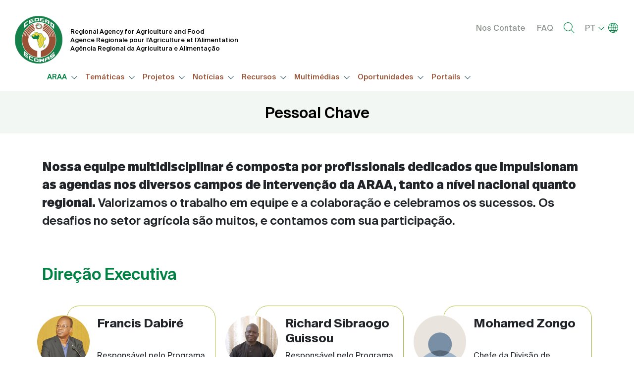

--- FILE ---
content_type: text/html; charset=UTF-8
request_url: https://araa.org/pt/personnel-cle
body_size: 77164
content:
<!DOCTYPE html>
<html lang="pt-pt" dir="ltr" prefix="content: http://purl.org/rss/1.0/modules/content/  dc: http://purl.org/dc/terms/  foaf: http://xmlns.com/foaf/0.1/  og: http://ogp.me/ns#  rdfs: http://www.w3.org/2000/01/rdf-schema#  schema: http://schema.org/  sioc: http://rdfs.org/sioc/ns#  sioct: http://rdfs.org/sioc/types#  skos: http://www.w3.org/2004/02/skos/core#  xsd: http://www.w3.org/2001/XMLSchema# ">
  <head>
    <meta charset="utf-8" />
<noscript><style>form.antibot * :not(.antibot-message) { display: none !important; }</style>
</noscript><script async src="https://www.googletagmanager.com/gtag/js?id= G-60QETN8MNW"></script>
<script>window.dataLayer = window.dataLayer || [];function gtag(){dataLayer.push(arguments)};gtag("js", new Date());gtag("set", "developer_id.dMDhkMT", true);gtag("config", " G-60QETN8MNW", {"groups":"default","page_placeholder":"PLACEHOLDER_page_location"});</script>
<link rel="canonical" href="https://araa.org/fr/personnel-cle" />
<meta property="og:image" content="https://www.araa.org/sites/default/files/ECOWAS_Logo.png" />
<meta property="og:image:url" content="https://www.araa.org/sites/default/files/ECOWAS_Logo.png" />
<meta property="og:image:secure_url" content="https://www.araa.org/sites/default/files/ECOWAS_Logo.png" />
<meta property="og:image:type" content="image/png" />
<meta property="og:image:width" content="591" />
<meta property="og:image:height" content="591" />
<meta name="Generator" content="Drupal 9 (https://www.drupal.org)" />
<meta name="MobileOptimized" content="width" />
<meta name="HandheldFriendly" content="true" />
<meta name="viewport" content="width=device-width, initial-scale=1, shrink-to-fit=no" />
<meta http-equiv="x-ua-compatible" content="ie=edge" />
<link rel="icon" href="/sites/default/files/cedeo.png" type="image/png" />
<script src="/sites/default/files/google_tag/gtm_araa/google_tag.script.js?t8yxtw" defer></script>
<script>window.a2a_config=window.a2a_config||{};a2a_config.callbacks=[];a2a_config.overlays=[];a2a_config.templates={};</script>

    <title>Pessoal Chave | Agence Régionale pour l&#039;Agriculture et l&#039;Alimentation de la CEDEAO</title>
    <link rel="stylesheet" media="all" href="/core/modules/system/css/components/ajax-progress.module.css?t8yxtw" />
<link rel="stylesheet" media="all" href="/core/modules/system/css/components/align.module.css?t8yxtw" />
<link rel="stylesheet" media="all" href="/core/modules/system/css/components/autocomplete-loading.module.css?t8yxtw" />
<link rel="stylesheet" media="all" href="/core/modules/system/css/components/fieldgroup.module.css?t8yxtw" />
<link rel="stylesheet" media="all" href="/core/modules/system/css/components/container-inline.module.css?t8yxtw" />
<link rel="stylesheet" media="all" href="/core/modules/system/css/components/clearfix.module.css?t8yxtw" />
<link rel="stylesheet" media="all" href="/core/modules/system/css/components/details.module.css?t8yxtw" />
<link rel="stylesheet" media="all" href="/core/modules/system/css/components/hidden.module.css?t8yxtw" />
<link rel="stylesheet" media="all" href="/core/modules/system/css/components/item-list.module.css?t8yxtw" />
<link rel="stylesheet" media="all" href="/core/modules/system/css/components/js.module.css?t8yxtw" />
<link rel="stylesheet" media="all" href="/core/modules/system/css/components/nowrap.module.css?t8yxtw" />
<link rel="stylesheet" media="all" href="/core/modules/system/css/components/position-container.module.css?t8yxtw" />
<link rel="stylesheet" media="all" href="/core/modules/system/css/components/progress.module.css?t8yxtw" />
<link rel="stylesheet" media="all" href="/core/modules/system/css/components/reset-appearance.module.css?t8yxtw" />
<link rel="stylesheet" media="all" href="/core/modules/system/css/components/resize.module.css?t8yxtw" />
<link rel="stylesheet" media="all" href="/core/modules/system/css/components/sticky-header.module.css?t8yxtw" />
<link rel="stylesheet" media="all" href="/core/modules/system/css/components/system-status-counter.css?t8yxtw" />
<link rel="stylesheet" media="all" href="/core/modules/system/css/components/system-status-report-counters.css?t8yxtw" />
<link rel="stylesheet" media="all" href="/core/modules/system/css/components/system-status-report-general-info.css?t8yxtw" />
<link rel="stylesheet" media="all" href="/core/modules/system/css/components/tabledrag.module.css?t8yxtw" />
<link rel="stylesheet" media="all" href="/core/modules/system/css/components/tablesort.module.css?t8yxtw" />
<link rel="stylesheet" media="all" href="/core/modules/system/css/components/tree-child.module.css?t8yxtw" />
<link rel="stylesheet" media="all" href="/core/modules/views/css/views.module.css?t8yxtw" />
<link rel="stylesheet" media="all" href="/core/misc/dropbutton/dropbutton.css?t8yxtw" />
<link rel="stylesheet" media="all" href="/modules/contrib/addtoany/css/addtoany.css?t8yxtw" />
<link rel="stylesheet" media="all" href="https://cdnjs.cloudflare.com/ajax/libs/font-awesome/4.3.0/css/font-awesome.min.css" />
<link rel="stylesheet" media="all" href="/modules/contrib/tb_megamenu/css/tb_megamenu.bootstrap.css?t8yxtw" />
<link rel="stylesheet" media="all" href="/modules/contrib/tb_megamenu/css/tb_megamenu.base.css?t8yxtw" />
<link rel="stylesheet" media="all" href="/modules/contrib/tb_megamenu/css/tb_megamenu.default.css?t8yxtw" />
<link rel="stylesheet" media="all" href="/modules/contrib/tb_megamenu/css/tb_megamenu.compatibility.css?t8yxtw" />
<link rel="stylesheet" media="all" href="/modules/contrib/better_exposed_filters/css/better_exposed_filters.css?t8yxtw" />
<link rel="stylesheet" media="all" href="/themes/contrib/bootstrap_barrio/css/components/user.css?t8yxtw" />
<link rel="stylesheet" media="all" href="/themes/contrib/bootstrap_barrio/css/components/progress.css?t8yxtw" />
<link rel="stylesheet" media="all" href="/themes/contrib/bootstrap_barrio/css/components/dropbutton.css?t8yxtw" />
<link rel="stylesheet" media="all" href="/themes/contrib/bootstrap_barrio/css/components/affix.css?t8yxtw" />
<link rel="stylesheet" media="all" href="/themes/contrib/bootstrap_barrio/css/components/book.css?t8yxtw" />
<link rel="stylesheet" media="all" href="/themes/contrib/bootstrap_barrio/css/components/contextual.css?t8yxtw" />
<link rel="stylesheet" media="all" href="/themes/contrib/bootstrap_barrio/css/components/feed-icon.css?t8yxtw" />
<link rel="stylesheet" media="all" href="/themes/contrib/bootstrap_barrio/css/components/field.css?t8yxtw" />
<link rel="stylesheet" media="all" href="/themes/contrib/bootstrap_barrio/css/components/header.css?t8yxtw" />
<link rel="stylesheet" media="all" href="/themes/contrib/bootstrap_barrio/css/components/help.css?t8yxtw" />
<link rel="stylesheet" media="all" href="/themes/contrib/bootstrap_barrio/css/components/icons.css?t8yxtw" />
<link rel="stylesheet" media="all" href="/themes/contrib/bootstrap_barrio/css/components/image-button.css?t8yxtw" />
<link rel="stylesheet" media="all" href="/themes/contrib/bootstrap_barrio/css/components/item-list.css?t8yxtw" />
<link rel="stylesheet" media="all" href="/themes/contrib/bootstrap_barrio/css/components/list-group.css?t8yxtw" />
<link rel="stylesheet" media="all" href="/themes/contrib/bootstrap_barrio/css/components/page.css?t8yxtw" />
<link rel="stylesheet" media="all" href="/themes/contrib/bootstrap_barrio/css/components/search-form.css?t8yxtw" />
<link rel="stylesheet" media="all" href="/themes/contrib/bootstrap_barrio/css/components/shortcut.css?t8yxtw" />
<link rel="stylesheet" media="all" href="/themes/contrib/bootstrap_barrio/css/components/sidebar.css?t8yxtw" />
<link rel="stylesheet" media="all" href="/themes/contrib/bootstrap_barrio/css/components/site-footer.css?t8yxtw" />
<link rel="stylesheet" media="all" href="/themes/contrib/bootstrap_barrio/css/components/skip-link.css?t8yxtw" />
<link rel="stylesheet" media="all" href="/themes/contrib/bootstrap_barrio/css/components/table.css?t8yxtw" />
<link rel="stylesheet" media="all" href="/themes/contrib/bootstrap_barrio/css/components/tabledrag.css?t8yxtw" />
<link rel="stylesheet" media="all" href="/themes/contrib/bootstrap_barrio/css/components/tableselect.css?t8yxtw" />
<link rel="stylesheet" media="all" href="/themes/contrib/bootstrap_barrio/css/components/tablesort-indicator.css?t8yxtw" />
<link rel="stylesheet" media="all" href="/themes/contrib/bootstrap_barrio/css/components/ui.widget.css?t8yxtw" />
<link rel="stylesheet" media="all" href="/themes/contrib/bootstrap_barrio/css/components/tabs.css?t8yxtw" />
<link rel="stylesheet" media="all" href="/themes/contrib/bootstrap_barrio/css/components/toolbar.css?t8yxtw" />
<link rel="stylesheet" media="all" href="/themes/contrib/bootstrap_barrio/css/components/vertical-tabs.css?t8yxtw" />
<link rel="stylesheet" media="all" href="/themes/contrib/bootstrap_barrio/css/components/views.css?t8yxtw" />
<link rel="stylesheet" media="all" href="/themes/contrib/bootstrap_barrio/css/components/ui-dialog.css?t8yxtw" />
<link rel="stylesheet" media="all" href="/themes/custom/customtheme/css/all.min.css?t8yxtw" />
<link rel="stylesheet" media="all" href="/themes/custom/customtheme/css/styles.css?t8yxtw" />
<link rel="stylesheet" media="all" href="/themes/custom/customtheme/css/custom.css?t8yxtw" />
<link rel="stylesheet" media="all" href="/themes/custom/customtheme/css/responsive.css?t8yxtw" />
<link rel="stylesheet" media="all" href="/themes/contrib/bootstrap_barrio/css/components/form.css?t8yxtw" />
<link rel="stylesheet" media="all" href="/libraries/bootstrap/dist/css/bootstrap.min.css?t8yxtw" />
<link rel="stylesheet" media="all" href="/themes/contrib/bootstrap_barrio/css/components/img-fluid.css?t8yxtw" />
<link rel="stylesheet" media="all" href="/themes/contrib/bootstrap_barrio/css/components/bootstrap-icons.css?t8yxtw" />
<link rel="stylesheet" media="all" href="//use.fontawesome.com/releases/v5.13.0/css/all.css" />
<link rel="stylesheet" media="all" href="/themes/contrib/bootstrap_barrio/css/colors/messages/messages-white.css?t8yxtw" />
<link rel="stylesheet" media="all" href="/themes/contrib/bootstrap_barrio/css/components/dropbutton.component.css?t8yxtw" />
<link rel="stylesheet" media="print" href="/themes/contrib/bootstrap_barrio/css/print.css?t8yxtw" />

    
  </head>
  <body class="layout-no-sidebars has-featured-top page-view-personnel-cle path-personnel-cle">
    <a href="#main-content" class="visually-hidden focusable skip-link">
      Passar para o conteúdo principal
    </a>
    <noscript><iframe src="https://www.googletagmanager.com/ns.html?id=GTM-KSSS5LL3" height="0" width="0" style="display:none;visibility:hidden"></iframe></noscript>
      <div class="dialog-off-canvas-main-canvas" data-off-canvas-main-canvas>
    <div id="page-wrapper">
  <div id="page">
    <header id="header" class="header" role="banner" aria-label="Cabeçalho do sítio">
                        <nav class="navbar navbar-top-header" id="navbar-top">
                        
              <div class="container-fluid">
                  <div id="block-logoslogan-2" class="col-md-6 group-logo block block-blockgroup block-block-grouplogo-slogan">
  
    
      <div class="content">
                      <a class="logo navbar-btn pull-left" href="/pt" title="Início" rel="home">
      <img src="/sites/default/files/logo.png" alt="Início"/>
      </a>
          <div id="block-logoslogan" class="logo-slogan block block-block-content block-block-content3791cd80-20b7-4922-b26e-4eb32e503826">
  
    
      <div class="content">
      
            <div class="clearfix text-formatted field field--name-body field--type-text-with-summary field--label-hidden field__item"><p>Regional Agency for Agriculture and Food</p>

<p>Agence Régionale pour l’Agriculture et l’Alimentation</p>

<p>Agência Regional da Agricultura e Alimentação</p>
</div>
      
    </div>
  </div>
<div id="block-customtheme-togglebutton" class="toggle_tb-megamenu block block-block-content block-block-contentbcfaf424-46f7-4e4a-aa99-8ed482e72545">
  
    
      <div class="content">
      
            <div class="clearfix text-formatted field field--name-body field--type-text-with-summary field--label-hidden field__item"><div class="button-toggle-tb-menu"><span> </span></div>
</div>
      
    </div>
  </div>

    </div>
  </div>
<div id="block-tobarright" class="col-md-6 group-topbar-right block block-blockgroup block-block-grouptobar-ri">
  
    
      <div class="content">
      <nav role="navigation" aria-labelledby="block-menuright-menu" id="block-menuright" class="menu-right block block-menu navigation menu--menu-right">
            
  <h2 class="sr-only" id="block-menuright-menu">Menu right</h2>
  

        
              <ul class="clearfix nav">
                    <li class="nav-item">
                <a href="/pt/nos_contate" title="Nos Contate" class="nav-link nav-link--pt-nos-contate" data-drupal-link-system-path="node/73">Nos Contate</a>
              </li>
                <li class="nav-item">
                <a href="/pt/faq" class="nav-link nav-link--pt-faq" data-drupal-link-system-path="faq">FAQ</a>
              </li>
        </ul>
  


  </nav>
<div class="views-exposed-form bef-exposed-form search_blc pull-right block block-views block-views-exposed-filter-blockrecherche-page-1" data-drupal-selector="views-exposed-form-recherche-page-1" id="block-customtheme-formulaireexposerecherchepage-1">
  
      <h2>Recherche</h2>
    
      <div class="content">
      
<form action="/pt/recherche" method="get" id="views-exposed-form-recherche-page-1" accept-charset="UTF-8">
  <div class="form-row">
  



  <fieldset class="js-form-item js-form-type-textfield form-type-textfield js-form-item-t form-item-t form-group">
          
                    <input placeholder="Mots clés" data-drupal-selector="edit-t" type="text" id="edit-t" name="t" value="" size="30" maxlength="128" class="form-control" />

                      </fieldset>
<div data-drupal-selector="edit-actions" class="form-actions js-form-wrapper form-group" id="edit-actions"><button data-drupal-selector="edit-submit-recherche" type="submit" id="edit-submit-recherche" value="Rechercher" class="button js-form-submit form-submit btn btn-primary">Rechercher</button>
</div>

</div>

</form>

    </div>
  </div>
<div id="block-dropdownlanguage" class="drop-langue block block-dropdown-language block-dropdown-languagelanguage-interface">
  
    
      <div class="content">
      

  <div class="dropbutton-wrapper"><div class="dropbutton-widget"><ul class="dropdown-language-item dropbutton"><li class="pt-pt"><span class="language-link active-language">PT</span></li><div class="submenu-lang"><li class="fr"><a href="/fr/personnel-cle" class="language-link" hreflang="fr">FR</a></li><li class="en"><a href="/en/personnel-cle" class="language-link" hreflang="en">EN</a></li></div></ul></div></div>
    </div>
  </div>

    </div>
  </div>


              </div>
                                  </nav>
                <nav class="navbar navbar-expand-lg" id="navbar-main">
                      
                                                          <section class="container region region-primary-menu">
    <div id="block-mainnavigation" class="main-menu block block-tb-megamenu block-tb-megamenu-menu-blockmain">
  
    
      <div class="content">
      <div  class="tb-megamenu tb-megamenu-main" role="navigation" aria-label="Navegação principal">
      <button data-target=".nav-collapse" data-toggle="collapse" class="btn btn-navbar tb-megamenu-button" type="button">
      <i class="fa fa-reorder"></i>
    </button>
    <div class="nav-collapse  always-show">
    <ul  class="tb-megamenu-nav nav level-0 items-8" role="list" >
            <li  class="tb-megamenu-item level-1 mega dropdown active active-trail" data-id="menu_link_content:c6a9910e-2236-412a-8737-6f1c864e98b5" data-level="1" data-type="menu_item" data-class="" data-xicon="" data-caption="" data-alignsub="" data-group="0" data-hidewcol="0" data-hidesub="0" data-label="" aria-level="1" >
      <span class="dropdown-toggle active-trail tb-megamenu-no-link" title="RAAF" aria-expanded="false" tabindex="0">
          ARAA
          <span class="caret"></span>
          </span>
  <div  class="tb-megamenu-submenu simple-mn dropdown-menu mega-dropdown-menu nav-child" data-class="simple-mn" data-width="480" style="width: 480px;" role="list">
  <div class="mega-dropdown-inner">
          <div  class="tb-megamenu-row row-fluid">
      <div  class="tb-megamenu-column span6 mega-col-nav pull-right" data-class="pull-right" data-width="6" data-hidewcol="0" id="tb-megamenu-column-1">
  <div class="tb-megamenu-column-inner mega-inner clearfix">
               <ul  class="tb-megamenu-subnav mega-nav level-1 items-5" role="list">
        <li  class="tb-megamenu-item level-2 mega" data-id="menu_link_content:aa162076-9abc-4c71-96a1-20741adb1430" data-level="2" data-type="menu_item" data-class="" data-xicon="" data-caption="" data-alignsub="" data-group="0" data-hidewcol="0" data-hidesub="0" data-label="" aria-level="2" >
      <a href="/pt/sobre-araa" >
          Sobre a ARAA
          </a>
  
</li>

        <li  class="tb-megamenu-item level-2 mega" data-id="menu_link_content:54c69e80-582c-4399-80dd-9269f67f3dc1" data-level="2" data-type="menu_item" data-class="" data-xicon="" data-caption="" data-alignsub="" data-group="0" data-hidewcol="0" data-hidesub="0" data-label="" aria-level="2" >
      <a href="/pt/etats" >
          Zona de Intervenção
          </a>
  
</li>

        <li  class="tb-megamenu-item level-2 mega" data-id="menu_link_content:e1373d86-82ba-4ec4-b60c-0a58c9805ca4" data-level="2" data-type="menu_item" data-class="" data-xicon="" data-caption="" data-alignsub="" data-group="0" data-hidewcol="0" data-hidesub="0" data-label="" aria-level="2" >
      <a href="/pt/eixos-estrategicos-da-ecowap" >
          ECOWAP
          </a>
  
</li>

        <li  class="tb-megamenu-item level-2 mega" data-id="menu_link_content:d05fd11a-3538-4fcc-9a8d-0f06da37d578" data-level="2" data-type="menu_item" data-class="" data-xicon="" data-caption="" data-alignsub="" data-group="0" data-hidewcol="0" data-hidesub="0" data-label="" aria-level="2" >
      <a href="/pt/visao-estrategica" >
          Visão estratégica
          </a>
  
</li>

        <li  class="tb-megamenu-item level-2 mega active active-trail" data-id="menu_link_content:18f7ddd8-9122-4f52-bc2f-ddd7f8f4a337" data-level="2" data-type="menu_item" data-class="" data-xicon="" data-caption="" data-alignsub="" data-group="0" data-hidewcol="0" data-hidesub="0" data-label="" aria-level="2" >
      <a href="/pt/personnel-cle"  class="active-trail">
          Pessoal Chave
          </a>
  
</li>

  </ul>

      </div>
</div>

      <div  data-showblocktitle="1" class="tb-megamenu-column span6 mega-col-nav" data-class="" data-width="6" data-hidewcol="" id="tb-megamenu-column-2">
  <div class="tb-megamenu-column-inner mega-inner clearfix">
                 <div  class="tb-block tb-megamenu-block" data-type="block" data-block="slogonmenuapropos">
    <div class="block-inner">
      <div id="block-block-contentae6fa386-83c0-4a00-b504-efd36a794069" class="block block-block-content block-block-contentae6fa386-83c0-4a00-b504-efd36a794069">
  
    
      <div class="content">
      
            <div class="clearfix text-formatted field field--name-body field--type-text-with-summary field--label-hidden field__item"><div class="projet-custom-cnt">
<h2 class="title">Contribuir para a implementação da política agrícola regional.</h2>

<p>A abordagem da RAAA baseia-se essencialmente na realização de objectivos.</p>
</div>
</div>
      
    </div>
  </div>

    </div>
  </div>

      </div>
</div>

  </div>

      </div>
</div>

</li>

            <li  class="tb-megamenu-item level-1 mega dropdown" data-id="menu_link_content:0ce14c6d-1e01-44b6-8358-af07ae4ad732" data-level="1" data-type="menu_item" data-class="" data-xicon="" data-caption="" data-alignsub="" data-group="0" data-hidewcol="0" data-hidesub="0" data-label="" aria-level="1" >
      <span class="dropdown-toggle tb-megamenu-no-link" aria-expanded="false" tabindex="0">
          Temáticas
          <span class="caret"></span>
          </span>
  <div  class="tb-megamenu-submenu full-submenu-stl dropdown-menu mega-dropdown-menu nav-child" data-class="full-submenu-stl" data-width="1140" style="width: 1140px;" role="list">
  <div class="mega-dropdown-inner">
          <div  class="tb-megamenu-row row-fluid">
      <div  data-showblocktitle="1" class="tb-megamenu-column span3 mega-col-nav left-blc" data-class="left-blc" data-width="3" data-hidewcol="" id="tb-megamenu-column-3">
  <div class="tb-megamenu-column-inner mega-inner clearfix">
                 <div  class="tb-block tb-megamenu-block" data-type="block" data-block="thematiques">
    <div class="block-inner">
      <div id="block-block-content916f6273-16bc-4a72-83dc-8f1c74cc0749" class="block block-block-content block-block-content916f6273-16bc-4a72-83dc-8f1c74cc0749">
  
    
      <div class="content">
      
            <div class="clearfix text-formatted field field--name-body field--type-text-with-summary field--label-hidden field__item"><div class="projet-custom-cnt"><img alt="projet" data-entity-type="file" data-entity-uuid="925e0a8b-3d3f-4856-93e4-36325ff4e3f4" height="170" src="/sites/default/files/inline-images/Photo%20Digital%20Agric_1.jpg" width="254" loading="lazy" /><h2 class="title">Temas</h2>

<p>A implementação da Política Agrícola Regional (ECOWAP) está organizada em torno de nove temas.</p>
</div>
</div>
      
    </div>
  </div>

    </div>
  </div>

      </div>
</div>

      <div  data-showblocktitle="1" class="tb-megamenu-column span9 mega-col-nav left-blc" data-class="left-blc" data-width="9" data-hidewcol="" id="tb-megamenu-column-4">
  <div class="tb-megamenu-column-inner mega-inner clearfix">
                 <div  class="tb-block tb-megamenu-block" data-type="block" data-block="views_block__projets_block_5">
    <div class="block-inner">
      <div id="block-views-blockprojets-block-5" class="block block-views block-views-blockprojets-block-5">
  
    
      <div class="content">
      <div class="views-element-container"><div class="view-blc-projets-menu view view-projets view-id-projets view-display-id-block_5 js-view-dom-id-e7f98eed3ec3e1e029d04e74e33683e5e3f860388dbaa07d0420b5abc3463d2b">
  
    
      
      <div class="view-content">
      <div>
  
  <ul class="list-projets-menu">

          <li class="item"><div class="title"><a href="/pt/alteracoes-climaticas-e-agroecologia" hreflang="pt-pt">Alterações climáticas e agroecologia</a></div></li>
          <li class="item"><div class="title"><a href="/pt/produtividade-e-competitividade-agricolas" hreflang="pt-pt">Produtividade e competitividade agrícolas</a></div></li>
          <li class="item"><div class="title"><a href="/pt/ambiente-florestas-e-conservacao-da-biodiversidade" hreflang="pt-pt">Ambiente, florestas e conservação da biodiversidade</a></div></li>
          <li class="item"><div class="title"><a href="/pt/resiliencia-seguranca-alimentar-e-nutricional" hreflang="pt-pt">Resiliência, segurança alimentar e nutricional</a></div></li>
          <li class="item"><div class="title"><a href="/pt/reforco-das-capacidades-para-implementacao-da-ecowap" hreflang="pt-pt">Reforço das capacidades para a implementação da ECOWAP</a></div></li>
          <li class="item"><div class="title"><a href="/pt/empregabilidade-dos-jovens-no-sector-agro-silvo-pastoril-e-da-pesca" hreflang="pt-pt">Empregabilidade dos jovens no sector agro-silvo-pastoril e da pesca</a></div></li>
          <li class="item"><div class="title"><a href="/pt/gestao-de-pragas-e-pesticidas" hreflang="pt-pt">Gestão de pragas e pesticidas</a></div></li>
          <li class="item"><div class="title"><a href="/pt/pesca-e-aquicultura" hreflang="pt-pt">Pesca e aquicultura</a></div></li>
          <li class="item"><div class="title"><a href="/pt/pecuaria-e-pastoricia" hreflang="pt-pt">Pecuária e pastorícia</a></div></li>
    
  </ul>

</div>

    </div>
  
          </div>
</div>

    </div>
  </div>

    </div>
  </div>

      </div>
</div>

  </div>

      </div>
</div>

</li>

            <li  class="tb-megamenu-item level-1 mega position-static dropdown" data-id="menu_link_content:ce7a3aee-a5fe-4f8f-83cd-a8672995788f" data-level="1" data-type="menu_item" data-class="position-static" data-xicon="" data-caption="" data-alignsub="" data-group="0" data-hidewcol="0" data-hidesub="0" data-label="" aria-level="1" >
      <span class="dropdown-toggle projects-items tb-megamenu-no-link" aria-expanded="false" tabindex="0">
          Projetos
          <span class="caret"></span>
          </span>
  <div  class="tb-megamenu-submenu full-submenu-stl dropdown-menu mega-dropdown-menu nav-child" data-class="full-submenu-stl" data-width="1140" style="width: 1140px;" role="list">
  <div class="mega-dropdown-inner">
          <div  class="tb-megamenu-row row-fluid">
      <div  data-showblocktitle="1" class="tb-megamenu-column span3 mega-col-nav left-blc" data-class="left-blc" data-width="3" data-hidewcol="" id="tb-megamenu-column-5">
  <div class="tb-megamenu-column-inner mega-inner clearfix">
                 <div  class="tb-block tb-megamenu-block" data-type="block" data-block="projetsterrain">
    <div class="block-inner">
      <div id="block-block-contenta3e61745-dd2c-44bd-8d9f-44ba0138bd12" class="block block-block-content block-block-contenta3e61745-dd2c-44bd-8d9f-44ba0138bd12">
  
    
      <div class="content">
      
            <div class="clearfix text-formatted field field--name-body field--type-text-with-summary field--label-hidden field__item"><div class="projet-custom-cnt"><img alt="projet" data-entity-type="file" data-entity-uuid="60ce6d06-2f84-4eb2-9461-ed762b58d087" height="134" src="/sites/default/files/inline-images/DSC09558_1.JPG" width="179" loading="lazy" /><div class="link"><a href="https://araa.org/pt/projets-terrain">Explorar os projetos<br />
no terreno </a></div>
</div>
</div>
      
    </div>
  </div>

    </div>
  </div>

      </div>
</div>

      <div  data-showblocktitle="1" class="tb-megamenu-column span9 mega-col-nav left-blc" data-class="left-blc" data-width="9" data-hidewcol="" id="tb-megamenu-column-6">
  <div class="tb-megamenu-column-inner mega-inner clearfix">
                 <div  class="tb-block tb-megamenu-block" data-type="block" data-block="views_block__projets_block_2">
    <div class="block-inner">
      <div id="block-views-blockprojets-block-2" class="block block-views block-views-blockprojets-block-2">
  
    
      <div class="content">
      <div class="views-element-container"><div class="view-blc-projets-menu view view-projets view-id-projets view-display-id-block_2 js-view-dom-id-1911eebcbdf1cdd9e771da9cde0a6632f983d9e3c220195edce0f24f5824545f">
  
    
      
      <div class="view-content">
      <div>
  
  <ul class="list-projets-menu">

          <li class="item"><div class="title"><a href="/pt/projets/programa-regional-para-integracao-dos-mercados-agricolas-prima" hreflang="pt-pt">Programa Regional para a Integração dos Mercados Agrícolas (PRIMA)</a></div><div class="desc"></div></li>
          <li class="item"><div class="title"><a href="/pt/projets/projeto-de-apoio-ofensiva-leiteira-na-africa-ocidental-paolao" hreflang="pt-pt">Projeto de apoio à ofensiva leiteira na África Ocidental (PAOLAO)</a></div><div class="desc">Renforcement des capacités pour la mise en œuvre de l’ECOWAP en Afrique de l’ouest </div></li>
          <li class="item"><div class="title"><a href="/pt/projets/projeto-de-apoio-regional-pastoralizacao-no-sahel-fase-2-praps-2" hreflang="pt-pt">Projeto de Apoio Regional à Pastoralização no Sahel - Fase 2 (PRAPS-2)</a></div><div class="desc">No final do PRAPS-1, que registou progressos significativos na maioria das questões relacionadas com a saúde animal, a gestão sustentável das pastagens e dos recursos pastoris</div></li>
          <li class="item"><div class="title"><a href="/pt/projets/sistema-regional-inovador-de-gestao-da-mosca-da-fruta-na-africa-ocidental-syrimao" hreflang="pt-pt">Sistema regional inovador de gestão da mosca da fruta na África Ocidental (Syrimao)</a></div><div class="desc">As moscas da fruta são um grande problema para o sector hortícola nos países da África Ocidental. Destroem 50 a 80% da produção de fruta.</div></li>
          <li class="item"><div class="title"><a href="/pt/projets/alianca-global-contra-alteracoes-climaticas-mais-africa-ocidental-gccaao" hreflang="pt-pt">Aliança Global contra as Alterações Climáticas Mais, África Ocidental (GCCA+AO)</a></div><div class="desc">A Aliança Global contra as Alterações Climáticas Plus (GCCA+) é a segunda fase de uma iniciativa com o mesmo nome lançada pela Comissão Europeia em 2008 para reforçar o diálogo e a cooperação na luta contra as alterações climáticas (CC) entre a União Euro</div></li>
          <li class="item"><div class="title"><a href="/pt/projets/programa-de-resiliencia-do-sistema-alimentar-da-africa-ocidental-prsafsrp" hreflang="pt-pt">Programa de Resiliência do Sistema Alimentar da África Ocidental (PRSA/FSRP)</a></div><div class="desc">A África Ocidental é uma das regiões mais vulneráveis do mundo. </div></li>
          <li class="item"><div class="title"><a href="/pt/node/2498" hreflang="pt-pt">Clone of Projeto de Investigação e Inovação para Sistemas Agro-Pastoris Produtivos, Resilientes e Saudáveis na África Ocidental - PRISMA</a></div><div class="desc"></div></li>
          <li class="item"><div class="title"><a href="/pt/projets/promover-uma-agricultura-inteligente-do-ponto-de-vista-climatico-na-africa-ocidental" hreflang="pt-pt">Promover uma agricultura inteligente do ponto de vista climático na África Ocidental</a></div><div class="desc">Renforcement des capacités pour la mise en œuvre de l’ECOWAP en Afrique de l’ouest </div></li>
          <li class="item"><div class="title"><a href="/pt/projets/projeto-de-investigacao-e-inovacao-para-sistemas-agro-pastoris-produtivos-resilientes-e" hreflang="pt-pt">Projeto de Investigação e Inovação para Sistemas Agro-Pastoris Produtivos, Resilientes e Saudáveis na África Ocidental - PRISMA</a></div><div class="desc"></div></li>
          <li class="item"><div class="title"><a href="/pt/projets/programa-de-agroecologia-na-africa-ocidental-paa" hreflang="pt-pt">Programa de Agroecologia na África Ocidental (PAA)</a></div><div class="desc">A África Ocidental enfrenta três grandes desafios: (i) a insegurança alimentar e nutricional estrutural, (ii) os efeitos das alterações climáticas (secas, aridez, inundações, etc.), (iii) a salinização e a degradação físico-química das terras agrícolas.</div></li>
    
  </ul>

</div>

    </div>
  
            <div class="view-footer">
      <p><a class="link-all-prj" href="https://v2.araa.org/fr/projets">Voir tous les projets</a></p>

    </div>
    </div>
</div>

    </div>
  </div>

    </div>
  </div>

      </div>
</div>

  </div>

      </div>
</div>

</li>

            <li  class="tb-megamenu-item level-1 mega dropdown" data-id="menu_link_content:83a972c2-7dab-467f-8798-22cb61ee34a8" data-level="1" data-type="menu_item" data-class="" data-xicon="" data-caption="" data-alignsub="" data-group="0" data-hidewcol="0" data-hidesub="0" data-label="" aria-level="1" >
      <span class="dropdown-toggle tb-megamenu-no-link" aria-expanded="false" tabindex="0">
          Notícias
          <span class="caret"></span>
          </span>
  <div  class="tb-megamenu-submenu simple-mn dropdown-menu mega-dropdown-menu nav-child" data-class="simple-mn" data-width="480" style="width: 480px;" role="list">
  <div class="mega-dropdown-inner">
          <div  class="tb-megamenu-row row-fluid">
      <div  class="tb-megamenu-column span6 mega-col-nav" data-class="" data-width="6" data-hidewcol="0" id="tb-megamenu-column-7">
  <div class="tb-megamenu-column-inner mega-inner clearfix">
               <ul  class="tb-megamenu-subnav mega-nav level-1 items-3" role="list">
        <li  class="tb-megamenu-item level-2 mega" data-id="menu_link_content:8bf915fe-9915-4841-a782-1670d250dcda" data-level="2" data-type="menu_item" data-class="" data-xicon="" data-caption="" data-alignsub="" data-group="0" data-hidewcol="0" data-hidesub="0" data-label="" aria-level="2" >
      <a href="/pt/liste-actualites" >
          Notícias
          </a>
  
</li>

        <li  class="tb-megamenu-item level-2 mega" data-id="menu_link_content:10a1af3d-c7cc-412f-b816-a3976c208a5e" data-level="2" data-type="menu_item" data-class="" data-xicon="" data-caption="" data-alignsub="" data-group="0" data-hidewcol="0" data-hidesub="0" data-label="" aria-level="2" >
      <a href="/pt/evenement" >
          Eventos
          </a>
  
</li>

        <li  class="tb-megamenu-item level-2 mega" data-id="menu_link_content:86b7e824-858e-48ac-8a4b-3c5b5ed0bb16" data-level="2" data-type="menu_item" data-class="" data-xicon="" data-caption="" data-alignsub="" data-group="0" data-hidewcol="0" data-hidesub="0" data-label="" aria-level="2" >
      <a href="/communique-presse"  title="Elément de menu des communiqués de presse">
          Comunicados de imprensa
          </a>
  
</li>

  </ul>

      </div>
</div>

      <div  data-showblocktitle="1" class="tb-megamenu-column span6 mega-col-nav" data-class="" data-width="6" data-hidewcol="" id="tb-megamenu-column-8">
  <div class="tb-megamenu-column-inner mega-inner clearfix">
                 <div  class="tb-block tb-megamenu-block" data-type="block" data-block="accrochemenuactualites">
    <div class="block-inner">
      <div id="block-block-content0b2dd5ad-34eb-4f18-a8b7-8274d932fb4a" class="block block-block-content block-block-content0b2dd5ad-34eb-4f18-a8b7-8274d932fb4a">
  
    
      <div class="content">
      
            <div class="clearfix text-formatted field field--name-body field--type-text-with-summary field--label-hidden field__item"><div class="accroche-menu">
<h2>Siga-nos nas nossas notícias e eventos</h2>
</div>
</div>
      
    </div>
  </div>

    </div>
  </div>

      </div>
</div>

  </div>

      </div>
</div>

</li>

            <li  class="tb-megamenu-item level-1 mega dropdown" data-id="menu_link_content:ac401a3e-6ca3-48ce-bbbe-4b2a6cd8f494" data-level="1" data-type="menu_item" data-class="" data-xicon="" data-caption="" data-alignsub="" data-group="0" data-hidewcol="0" data-hidesub="0" data-label="" aria-level="1" >
      <span class="dropdown-toggle tb-megamenu-no-link" aria-expanded="false" tabindex="0">
          Recursos
          <span class="caret"></span>
          </span>
  <div  class="tb-megamenu-submenu simple-mn dropdown-menu mega-dropdown-menu nav-child" data-class="simple-mn" data-width="480" style="width: 480px;" role="list">
  <div class="mega-dropdown-inner">
          <div  class="tb-megamenu-row row-fluid">
      <div  class="tb-megamenu-column span6 mega-col-nav" data-class="" data-width="6" data-hidewcol="0" id="tb-megamenu-column-9">
  <div class="tb-megamenu-column-inner mega-inner clearfix">
               <ul  class="tb-megamenu-subnav mega-nav level-1 items-4" role="list">
        <li  class="tb-megamenu-item level-2 mega" data-id="menu_link_content:3ee57656-1703-45bd-91f9-db4bcdf266c7" data-level="2" data-type="menu_item" data-class="" data-xicon="" data-caption="" data-alignsub="" data-group="0" data-hidewcol="0" data-hidesub="0" data-label="" aria-level="2" >
      <a href="/pt/newsletters" >
          Newsletters
          </a>
  
</li>

        <li  class="tb-megamenu-item level-2 mega" data-id="menu_link_content:e42485b3-b441-4b20-ba31-c793e7b79c1c" data-level="2" data-type="menu_item" data-class="" data-xicon="" data-caption="" data-alignsub="" data-group="0" data-hidewcol="0" data-hidesub="0" data-label="" aria-level="2" >
      <a href="/pt/rapports-annuels" >
          Relatórios
          </a>
  
</li>

        <li  class="tb-megamenu-item level-2 mega" data-id="menu_link_content:ea29ad8d-93df-4008-920b-fa2e6d987742" data-level="2" data-type="menu_item" data-class="" data-xicon="" data-caption="" data-alignsub="" data-group="0" data-hidewcol="0" data-hidesub="0" data-label="" aria-level="2" >
      <a href="/pt/publications" >
          Publicações
          </a>
  
</li>

        <li  class="tb-megamenu-item level-2 mega" data-id="menu_link_content:210344ed-4c82-43b0-a81d-79210faa17b3" data-level="2" data-type="menu_item" data-class="" data-xicon="" data-caption="" data-alignsub="" data-group="0" data-hidewcol="0" data-hidesub="0" data-label="" aria-level="2" >
      <a href="/pt/supports-graphiques" >
          Suportes gráficos
          </a>
  
</li>

  </ul>

      </div>
</div>

      <div  data-showblocktitle="1" class="tb-megamenu-column span6 mega-col-nav pull-right" data-class="pull-right" data-width="6" data-hidewcol="" id="tb-megamenu-column-10">
  <div class="tb-megamenu-column-inner mega-inner clearfix">
                 <div  class="tb-block tb-megamenu-block" data-type="block" data-block="accrochemenusupports">
    <div class="block-inner">
      <div id="block-block-content1b476d16-a612-46da-bfd9-50dfdcbe3ba3" class="block block-block-content block-block-content1b476d16-a612-46da-bfd9-50dfdcbe3ba3">
  
    
      <div class="content">
      
            <div class="clearfix text-formatted field field--name-body field--type-text-with-summary field--label-hidden field__item"><div class="projet-custom-cnt">
<h2 class="title">Conteúdos</h2>

<p>Saiba mais sobre as nossas acções</p>
</div></div>
      
    </div>
  </div>

    </div>
  </div>

      </div>
</div>

  </div>

      </div>
</div>

</li>

            <li  class="tb-megamenu-item level-1 mega dropdown" data-id="menu_link_content:929b08da-f699-4038-8b2e-3a21ed572e06" data-level="1" data-type="menu_item" data-class="" data-xicon="" data-caption="" data-alignsub="" data-group="0" data-hidewcol="0" data-hidesub="0" data-label="" aria-level="1" >
      <span class="dropdown-toggle tb-megamenu-no-link" aria-expanded="false" tabindex="0">
          Multimédias
          <span class="caret"></span>
          </span>
  <div  class="tb-megamenu-submenu simple-mn dropdown-menu mega-dropdown-menu nav-child" data-class="simple-mn" data-width="480" style="width: 480px;" role="list">
  <div class="mega-dropdown-inner">
          <div  class="tb-megamenu-row row-fluid">
      <div  class="tb-megamenu-column span6 mega-col-nav pull-right" data-class="pull-right" data-width="6" data-hidewcol="0" id="tb-megamenu-column-11">
  <div class="tb-megamenu-column-inner mega-inner clearfix">
               <ul  class="tb-megamenu-subnav mega-nav level-1 items-2" role="list">
        <li  class="tb-megamenu-item level-2 mega" data-id="menu_link_content:b5b6739d-483e-455d-8837-3e930a9bf20b" data-level="2" data-type="menu_item" data-class="" data-xicon="" data-caption="" data-alignsub="" data-group="0" data-hidewcol="0" data-hidesub="0" data-label="" aria-level="2" >
      <a href="/pt/galerie-photos" >
          Fototeca
          </a>
  
</li>

        <li  class="tb-megamenu-item level-2 mega" data-id="menu_link_content:86b0abbc-dc94-4143-ba0b-9b88df055ccf" data-level="2" data-type="menu_item" data-class="" data-xicon="" data-caption="" data-alignsub="" data-group="0" data-hidewcol="0" data-hidesub="0" data-label="" aria-level="2" >
      <a href="/pt/galerie-videos" >
          Videoteca
          </a>
  
</li>

  </ul>

      </div>
</div>

      <div  data-showblocktitle="1" class="tb-megamenu-column span6 mega-col-nav" data-class="" data-width="6" data-hidewcol="" id="tb-megamenu-column-12">
  <div class="tb-megamenu-column-inner mega-inner clearfix">
                 <div  class="tb-block tb-megamenu-block" data-type="block" data-block="accrochemenumultimedia">
    <div class="block-inner">
      <div id="block-block-content98aaf083-4024-4a02-b36c-87e2e4cdc28b" class="block block-block-content block-block-content98aaf083-4024-4a02-b36c-87e2e4cdc28b">
  
    
      <div class="content">
      
            <div class="clearfix text-formatted field field--name-body field--type-text-with-summary field--label-hidden field__item"><div class="projet-custom-cnt">
<h2 class="title">Interação</h2>

<p>Comunicação audiovisual</p>
</div>
</div>
      
    </div>
  </div>

    </div>
  </div>

      </div>
</div>

  </div>

      </div>
</div>

</li>

            <li  class="tb-megamenu-item level-1 mega dropdown" data-id="menu_link_content:6b7d37aa-c05f-4fee-a6f5-3a06a78b08f6" data-level="1" data-type="menu_item" data-class="" data-xicon="" data-caption="" data-alignsub="" data-group="0" data-hidewcol="0" data-hidesub="0" data-label="" aria-level="1" >
      <span class="dropdown-toggle tb-megamenu-no-link" aria-expanded="false" tabindex="0">
          Oportunidades
          <span class="caret"></span>
          </span>
  <div  class="tb-megamenu-submenu simple-mn dropdown-menu mega-dropdown-menu nav-child" data-class="simple-mn" data-width="480" style="width: 480px;" role="list">
  <div class="mega-dropdown-inner">
          <div  class="tb-megamenu-row row-fluid">
      <div  class="tb-megamenu-column span6 mega-col-nav" data-class="" data-width="6" data-hidewcol="0" id="tb-megamenu-column-13">
  <div class="tb-megamenu-column-inner mega-inner clearfix">
               <ul  class="tb-megamenu-subnav mega-nav level-1 items-5" role="list">
        <li  class="tb-megamenu-item level-2 mega" data-id="menu_link_content:44fdd5dc-4206-4735-91ba-5340f25b43c3" data-level="2" data-type="menu_item" data-class="" data-xicon="" data-caption="" data-alignsub="" data-group="0" data-hidewcol="0" data-hidesub="0" data-label="" aria-level="2" >
      <a href="/pt/node/1884" >
          Mercados
          </a>
  
</li>

        <li  class="tb-megamenu-item level-2 mega" data-id="menu_link_content:22f7db84-bf5e-41ca-8c41-91bb88f6fab9" data-level="2" data-type="menu_item" data-class="" data-xicon="" data-caption="" data-alignsub="" data-group="0" data-hidewcol="0" data-hidesub="0" data-label="" aria-level="2" >
      <a href="/pt/appels-projets" >
          Apelo a projectos
          </a>
  
</li>

        <li  class="tb-megamenu-item level-2 mega" data-id="menu_link_content:082c1124-fd4b-4542-a29c-6fa416eea5b1" data-level="2" data-type="menu_item" data-class="" data-xicon="" data-caption="" data-alignsub="" data-group="0" data-hidewcol="0" data-hidesub="0" data-label="" aria-level="2" >
      <a href="/pt/recrutements" >
          Recrutamento
          </a>
  
</li>

        <li  class="tb-megamenu-item level-2 mega" data-id="menu_link_content:68fa25b2-c0f8-402c-a4c6-bce6ce4715f4" data-level="2" data-type="menu_item" data-class="" data-xicon="" data-caption="" data-alignsub="" data-group="0" data-hidewcol="0" data-hidesub="0" data-label="" aria-level="2" >
      <a href="/pt/resultats" >
          Resultados
          </a>
  
</li>

        <li  class="tb-megamenu-item level-2 mega" data-id="menu_link_content:d846f54c-a5d1-4020-9fae-645c854357d7" data-level="2" data-type="menu_item" data-class="" data-xicon="" data-caption="" data-alignsub="" data-group="0" data-hidewcol="0" data-hidesub="0" data-label="" aria-level="2" >
      <a href="/pt/code-des-marches" >
          Código de mercado
          </a>
  
</li>

  </ul>

      </div>
</div>

      <div  data-showblocktitle="1" class="tb-megamenu-column span6 mega-col-nav pull-right" data-class="pull-right" data-width="6" data-hidewcol="" id="tb-megamenu-column-14">
  <div class="tb-megamenu-column-inner mega-inner clearfix">
                 <div  class="tb-block tb-megamenu-block" data-type="block" data-block="accrochemenuaopportunite">
    <div class="block-inner">
      <div id="block-block-content1c601e6e-4839-46a4-8171-6c7d6ea17ec0" class="block block-block-content block-block-content1c601e6e-4839-46a4-8171-6c7d6ea17ec0">
  
    
      <div class="content">
      
            <div class="clearfix text-formatted field field--name-body field--type-text-with-summary field--label-hidden field__item"><div class="accroche-menu">
<h2>Aproveite a sua oportunidade</h2>
</div>
</div>
      
    </div>
  </div>

    </div>
  </div>

      </div>
</div>

  </div>

      </div>
</div>

</li>

            <li  class="tb-megamenu-item level-1 mega mega-align-center dropdown" data-id="menu_link_content:390e34c8-72be-4b0f-a6f6-6b4b97cdbfe5" data-level="1" data-type="menu_item" data-class="" data-xicon="" data-caption="" data-alignsub="center" data-group="0" data-hidewcol="0" data-hidesub="0" data-label="" aria-level="1" >
      <span class="dropdown-toggle tb-megamenu-no-link" title="Portals" aria-expanded="false" tabindex="0">
          Portails
          <span class="caret"></span>
          </span>
  <div  class="tb-megamenu-submenu simple-mn dropdown-menu mega-dropdown-menu nav-child" data-class="simple-mn" data-width="480" style="width: 480px;" role="list">
  <div class="mega-dropdown-inner">
          <div  class="tb-megamenu-row row-fluid">
      <div  class="tb-megamenu-column span6 mega-col-nav" data-class="" data-width="6" data-hidewcol="0" id="tb-megamenu-column-15">
  <div class="tb-megamenu-column-inner mega-inner clearfix">
               <ul  class="tb-megamenu-subnav mega-nav level-1 items-6" role="list">
        <li  class="tb-megamenu-item level-2 mega" data-id="menu_link_content:d5679ae3-ab96-448f-8ff6-ade0586a1a0f" data-level="2" data-type="menu_item" data-class="" data-xicon="" data-caption="" data-alignsub="" data-group="0" data-hidewcol="0" data-hidesub="0" data-label="" aria-level="2" >
      <a href="https://schoolfeeding.araa.org/"  title="Conférence sur l&#039;Alimentation Scolaire" target="_blank">
          Alimentation scolaire
          </a>
  
</li>

        <li  class="tb-megamenu-item level-2 mega" data-id="menu_link_content:b2913907-eeba-4b44-80aa-f9aa1b9fcb5f" data-level="2" data-type="menu_item" data-class="" data-xicon="" data-caption="" data-alignsub="" data-group="0" data-hidewcol="0" data-hidesub="0" data-label="" aria-level="2" >
      <a href="http://reserve.araa.org/fr/"  target="_blank">
          Reserva Regional
          </a>
  
</li>

        <li  class="tb-megamenu-item level-2 mega" data-id="menu_link_content:d190d733-edc2-49dc-9897-4238460ce421" data-level="2" data-type="menu_item" data-class="" data-xicon="" data-caption="" data-alignsub="" data-group="0" data-hidewcol="0" data-hidesub="0" data-label="" aria-level="2" >
      <a href="https://ecowap.ecowas.int"  title="Plateforme de suivi-évaluation de l&#039;ECOWAP ">
          Controlo e avaliaçao (ECOWAP)
          </a>
  
</li>

        <li  class="tb-megamenu-item level-2 mega" data-id="menu_link_content:45a74786-020e-41e5-b655-8a244bcfcfd9" data-level="2" data-type="menu_item" data-class="" data-xicon="" data-caption="" data-alignsub="" data-group="0" data-hidewcol="0" data-hidesub="0" data-label="" aria-level="2" >
      <a href="https://climatestrategy.ecowas.int/en/"  title="Stratégie régionale Climat de la CEDEAO">
          Estratégia Climática Regional
          </a>
  
</li>

        <li  class="tb-megamenu-item level-2 mega" data-id="menu_link_content:b6cf5b41-093b-47fb-ac23-7568b06c530f" data-level="2" data-type="menu_item" data-class="" data-xicon="" data-caption="" data-alignsub="" data-group="0" data-hidewcol="0" data-hidesub="0" data-label="" aria-level="2" >
      <a href="http://mesecops.araa.org" >
          Controlo e avaliação (MESECOPS)
          </a>
  
</li>

        <li  class="tb-megamenu-item level-2 mega" data-id="menu_link_content:fdf4f17a-b3f8-4dce-af98-306b2b3e093b" data-level="2" data-type="menu_item" data-class="" data-xicon="" data-caption="" data-alignsub="" data-group="0" data-hidewcol="0" data-hidesub="0" data-label="" aria-level="2" >
      <a href="https://www.ecowas.int/"  title="Sítio Web da comunidade">
          Comissão da CEDEAO
          </a>
  
</li>

  </ul>

      </div>
</div>

      <div  data-showblocktitle="1" class="tb-megamenu-column span6 mega-col-nav" data-class="" data-width="6" data-hidewcol="" id="tb-megamenu-column-16">
  <div class="tb-megamenu-column-inner mega-inner clearfix">
                 <div  class="tb-block tb-megamenu-block" data-type="block" data-block="slogonmenuportailsprojets">
    <div class="block-inner">
      <div id="block-block-content47bddbf2-9ff4-42c9-86b9-3928ade6e962" class="block block-block-content block-block-content47bddbf2-9ff4-42c9-86b9-3928ade6e962">
  
    
      <div class="content">
      
            <div class="clearfix text-formatted field field--name-body field--type-text-with-summary field--label-hidden field__item"><div class="accroche-menu">
<h2>Portais principais</h2>

<p></p>
</div>
</div>
      
    </div>
  </div>

    </div>
  </div>

      </div>
</div>

  </div>

      </div>
</div>

</li>

  </ul>

      </div>
  </div>

    </div>
  </div>

  </section>

                	                                                    </nav>
    </header>
          <div class="highlighted">
        <aside class="container section clearfix" role="complementary">
          
        </aside>
      </div>
                      <div class="featured-top">
          <aside class="featured-top__inner section container clearfix" role="complementary">
              <section class="region region-featured-top">
    <div data-drupal-messages-fallback class="hidden"></div>

  </section>

          </aside>
        </div>
              <div id="main-wrapper" class="layout-main-wrapper clearfix">
      
             <div class="inner_banner">
                <div id="block-customtheme-defaultinnerbanner" class="banner-interne block block-block-content block-block-contentec990a2a-1b69-4e94-a3f6-b290204333a1">
  
    
      <div class="content">
      
            <div class="field field--name-field-image field--type-image field--label-hidden field__item">  <img src="/sites/default/files/2023-07/bg-banner-90_0.jpg" width="1350" height="90" alt="Travailler ensemble, un levier important pour une meilleure coordination au niveau régional" loading="lazy" typeof="foaf:Image" />

</div>
      
    </div>
  </div>
<div id="block-breadcrumbandtitlepage" class="group-top-title container-fluid mb-3 block block-blockgroup block-block-groupbreadcrumb-and-title-page">
  
    
      <div class="content">
      
  <h1 class="title">Pessoal Chave</h1>


    </div>
  </div>


            </div>
                    
        <div id="main" class="container main-content-interne">
          
          <div class="row row-offcanvas row-offcanvas-left row-interne clearfix">
              <main class="main-content col" id="content" role="main">
                <section class="section">
                  <a id="main-content" tabindex="-1"></a>
                    <section class="region region-content">
    <div id="block-customtheme-content" class="block block-system block-system-main-block">
  
    
      <div class="content">
      <div class="views-element-container"><div class="view-pg-personnel default-filter bloc-filter-avance custom-pagination view view-personnel-cle view-id-personnel_cle view-display-id-page_1 js-view-dom-id-d341e25e79507378c172712a6aa04dc0fd5f08356d20236763b8df0368ef6091">
  
    
      <div class="view-header">
      <p><strong>Nossa equipe multidisciplinar é composta por profissionais dedicados que impulsionam as agendas nos diversos campos de intervenção da ARAA, tanto a nível nacional quanto regional.</strong> Valorizamos o trabalho em equipe e a colaboração e celebramos os sucessos. Os desafios no setor agrícola são muitos, e contamos com sua participação.</p>

    </div>
      
      <div class="view-content">
        <h3>Direção Executiva</h3>
<div id="views-bootstrap-personnel-cle-page-1"  class="grid views-view-grid">
  <div class="row">
          <div  class="col-12 col-sm-6 col-md-6 col-lg-4 col-xl-4 item-perso">
        <div class="img">  <img src="/sites/default/files/styles/image_106_personnel/public/2023-08/Francis-Dabir%C3%A9_0.jpg?itok=IrAWyvkD" width="106" height="106" alt="Francis Dabiré" loading="lazy" typeof="foaf:Image" class="image-style-image-106-personnel" />


</div><div  class="content">
  <h3 class="Nom">Francis Dabiré</h3><div class="poste">Responsável pelo Programa, Comunicação e Advocacia </div><div class="link-plus"><a href="/pt/francis-dabire" hreflang="pt-pt">Ler mais</a></div></div>

      </div>
          <div  class="col-12 col-sm-6 col-md-6 col-lg-4 col-xl-4 item-perso">
        <div class="img">  <img src="/sites/default/files/styles/image_106_personnel/public/2023-08/Richard-Guissou.jpg?itok=GH6zWemI" width="106" height="106" alt="Richard guissou" loading="lazy" typeof="foaf:Image" class="image-style-image-106-personnel" />


</div><div  class="content">
  <h3 class="Nom">Richard Sibraogo Guissou</h3><div class="poste">Responsável pelo Programa, Planeamento Estratégico e Monitorização e Avaliação </div><div class="link-plus"><a href="/pt/richard-sibraogo-guissou" hreflang="pt-pt">Ler mais</a></div></div>

      </div>
          <div  class="col-12 col-sm-6 col-md-6 col-lg-4 col-xl-4 item-perso">
        <div class="img">  <img src="/sites/default/files/styles/image_106_personnel/public/2023-11/personnal.jpg?itok=ongP0uG-" width="106" height="106" alt="" loading="lazy" typeof="foaf:Image" class="image-style-image-106-personnel" />


</div><div  class="content">
  <h3 class="Nom">Mohamed Zongo</h3><div class="poste">Chefe da Divisão de Administração e Finanças</div><div class="link-plus"><a href="/pt/mohamed-zongo" hreflang="pt-pt">Ler mais</a></div></div>

      </div>
          <div  class="col-12 col-sm-6 col-md-6 col-lg-4 col-xl-4 item-perso">
        <div class="img">  <img src="/sites/default/files/styles/image_106_personnel/public/2023-08/Ousseini-Salifou_0.jpg?itok=7KhzuyJs" width="106" height="106" alt="Ousseini Salifou" loading="lazy" typeof="foaf:Image" class="image-style-image-106-personnel" />


</div><div  class="content">
  <h3 class="Nom">Ousseini Salifou</h3><div class="poste">Director Executivo </div><div class="link-plus"><a href="/pt/ousseini-salifou" hreflang="pt-pt">Ler mais</a></div></div>

      </div>
      </div>
</div>
  <h3>Chefes de divisão</h3>
<div id="views-bootstrap-personnel-cle-page-1--2"  class="grid views-view-grid">
  <div class="row">
          <div  class="col-12 col-sm-6 col-md-6 col-lg-4 col-xl-4 item-perso">
        <div class="img">  <img src="/sites/default/files/styles/image_106_personnel/public/2023-08/personnal.jpg?itok=068zgFtm" width="106" height="106" alt="Kanfitin Konlani" loading="lazy" typeof="foaf:Image" class="image-style-image-106-personnel" />


</div><div  class="content">
  <h3 class="Nom">Kanfitin Konlani</h3><div class="poste">Chefe de divisão interino: Operações técnicas </div><div class="link-plus"><a href="/pt/kanfitin-konlani" hreflang="pt-pt">Ler mais</a></div></div>

      </div>
          <div  class="col-12 col-sm-6 col-md-6 col-lg-4 col-xl-4 item-perso">
        <div class="img">  <img src="/sites/default/files/styles/image_106_personnel/public/2023-08/personnal_0.jpg?itok=rYM2VblE" width="106" height="106" alt="LOMPO Malick Ben Idriss " loading="lazy" typeof="foaf:Image" class="image-style-image-106-personnel" />


</div><div  class="content">
  <h3 class="Nom">LOMPO Malick Ben Idriss </h3><div class="poste">Gestor de programas, analista de mercado e gestão de dados </div><div class="link-plus"><a href="/pt/lompo-malick-ben-idriss" hreflang="pt-pt">Ler mais</a></div></div>

      </div>
          <div  class="col-12 col-sm-6 col-md-6 col-lg-4 col-xl-4 item-perso">
        <div class="img">  <img src="/sites/default/files/styles/image_106_personnel/public/2023-08/personnal_1.jpg?itok=DVxEIMgP" width="106" height="106" alt="Abdoulaye Bane" loading="lazy" typeof="foaf:Image" class="image-style-image-106-personnel" />


</div><div  class="content">
  <h3 class="Nom">Abdoulaye Bane</h3><div class="poste">Consultor jurídico </div><div class="link-plus"><a href="/pt/abdoulaye-bane" hreflang="pt-pt">Ler mais</a></div></div>

      </div>
      </div>
</div>
  <h3>Departamento Jurídico</h3>
<div id="views-bootstrap-personnel-cle-page-1--3"  class="grid views-view-grid">
  <div class="row">
          <div  class="col-12 col-sm-6 col-md-6 col-lg-4 col-xl-4 item-perso">
        <div class="img">  <img src="/sites/default/files/styles/image_106_personnel/public/2023-11/personnal.jpg?itok=ongP0uG-" width="106" height="106" alt="" loading="lazy" typeof="foaf:Image" class="image-style-image-106-personnel" />


</div><div  class="content">
  <h3 class="Nom">Mme Diarre Diop Fatma</h3><div class="poste">Consultor jurídico</div><div class="link-plus"><a href="/pt/mme-diarre-diop-fatma" hreflang="pt-pt">Ler mais</a></div></div>

      </div>
      </div>
</div>
  <h3>Assistentes administrativos</h3>
<div id="views-bootstrap-personnel-cle-page-1--4"  class="grid views-view-grid">
  <div class="row">
          <div  class="col-12 col-sm-6 col-md-6 col-lg-4 col-xl-4 item-perso">
        <div class="img">  <img src="/sites/default/files/styles/image_106_personnel/public/2023-11/personnal.jpg?itok=ongP0uG-" width="106" height="106" alt="" loading="lazy" typeof="foaf:Image" class="image-style-image-106-personnel" />


</div><div  class="content">
  <h3 class="Nom">Sra. Georgette Aguidi Todjro</h3><div class="poste">Assistente administrativo bilingue do diretor executivo</div><div class="link-plus"><a href="/pt/sra-georgette-aguidi-todjro" hreflang="pt-pt">Ler mais</a></div></div>

      </div>
          <div  class="col-12 col-sm-6 col-md-6 col-lg-4 col-xl-4 item-perso">
        <div class="img">  <img src="/sites/default/files/styles/image_106_personnel/public/2023-11/personnal.jpg?itok=ongP0uG-" width="106" height="106" alt="" loading="lazy" typeof="foaf:Image" class="image-style-image-106-personnel" />


</div><div  class="content">
  <h3 class="Nom">Sra. Afiwa Michelle Locoh</h3><div class="poste">Gestor de escritório / Assistente administrativo bilingue</div><div class="link-plus"><a href="/pt/sra-afiwa-michelle-locoh" hreflang="pt-pt">Ler mais</a></div></div>

      </div>
      </div>
</div>
  <h3>Contabilidade</h3>
<div id="views-bootstrap-personnel-cle-page-1--5"  class="grid views-view-grid">
  <div class="row">
          <div  class="col-12 col-sm-6 col-md-6 col-lg-4 col-xl-4 item-perso">
        <div class="img">  <img src="/sites/default/files/styles/image_106_personnel/public/2023-11/personnal.jpg?itok=ongP0uG-" width="106" height="106" alt="" loading="lazy" typeof="foaf:Image" class="image-style-image-106-personnel" />


</div><div  class="content">
  <h3 class="Nom">Yao Djifa Alodjinou</h3><div class="poste">Gestor de contabilidade</div><div class="link-plus"><a href="/pt/yao-djifa-alodjinou" hreflang="pt-pt">Ler mais</a></div></div>

      </div>
      </div>
</div>
  <h3>Departamento informático</h3>
<div id="views-bootstrap-personnel-cle-page-1--6"  class="grid views-view-grid">
  <div class="row">
          <div  class="col-12 col-sm-6 col-md-6 col-lg-4 col-xl-4 item-perso">
        <div class="img">  <img src="/sites/default/files/styles/image_106_personnel/public/2023-08/Nahmsath-Yabouri.png?itok=_urxB7XF" width="106" height="106" alt="Nahmsath Yabouri " loading="lazy" typeof="foaf:Image" class="image-style-image-106-personnel" />


</div><div  class="content">
  <h3 class="Nom">Nahmsath Yabouri </h3><div class="poste">Responsável pelo Programa, Webmaster de Tecnologia da Informação </div><div class="link-plus"><a href="/pt/nahmsath-yabouri" hreflang="pt-pt">Ler mais</a></div></div>

      </div>
      </div>
</div>

    </div>
  
              
          </div>
</div>

    </div>
  </div>

  </section>

                </section>
              </main>
                                  </div>
        </div>
    </div>
        <footer class="site-footer">
                                        <div class="site-newsletter">
                  <section class="region region-newsletter">
    <div id="block-groupnewsletter" class="group-newsletter-media container block block-blockgroup block-block-groupgroup-newsletter">
  
    
      <div class="content">
      <div id="block-groupnewslettermedia" class="block block-blockgroup block-block-groupgroup-newsletter-media">
  
    
      <div class="content">
      <div class="simplenews-subscriptions-block-newsletter simplenews-subscriber-form newsletters col-md-8 col-sm-12 block block-simplenews block-simplenews-subscription-block" data-drupal-selector="simplenews-subscriptions-block-newsletter" id="block-simplenewssubscription">
  
      <h2>Subscrever a nossa newsletter</h2>
    
      <div class="content">
      
<form action="/pt/personnel-cle" method="post" id="simplenews-subscriptions-block-newsletter" accept-charset="UTF-8">
  <div class="form-wrapper">
    <div class="field--type-simplenews-subscription field--name-subscriptions field--widget-simplenews-subscription-select js-form-wrapper form-group" data-drupal-selector="edit-subscriptions-wrapper" id="edit-subscriptions-wrapper"></div>

    
    <div class="row main-form">
        <div class="col-sm-9 left-side">      



  <fieldset class="js-form-item js-form-type-email form-type-email js-form-item-mail-0-value form-item-mail-0-value form-group">
          <label for="edit-mail-0-value" class="js-form-required form-required">Email</label>
                    <input data-drupal-selector="edit-mail-0-value" aria-describedby="edit-mail-0-value--description" type="email" id="edit-mail-0-value" name="mail[0][value]" value="" size="60" maxlength="254" placeholder="Votre adresse e-mail" class="form-email required form-control" required="required" aria-required="true" />

                          <small id="edit-mail-0-value--description" class="description text-muted">
        The subscriber's email address.
      </small>
      </fieldset>

  </div>
        <div class="col-sm-3 right-side"><div data-drupal-selector="edit-actions" class="form-actions js-form-wrapper form-group" id="edit-actions--2"><button data-drupal-selector="edit-submit" type="submit" id="edit-submit" name="op" value="Subscrever" class="button button--primary js-form-submit form-submit btn btn-primary">Subscrever</button>
</div>
</div>
    </div>
</div>
</form>

    </div>
  </div>
<div id="block-customtheme-socialmedia" class="bloc-social-media col-md-4 col-sm-12 block block-block-content block-block-content30a1cb84-50dd-478a-aab9-afb0f1be3264">
  
    
      <div class="content">
      
            <div class="clearfix text-formatted field field--name-body field--type-text-with-summary field--label-hidden field__item"><div class="wrapper-media">
<h4 class="title">Siga-nos em</h4>

<ul class="list-social-media"><li><a href="#?" target="_blank"><i class="fab fa-youtube"> </i></a></li>
	<li><a href="#?" target="_blank"><i class="fab fa-facebook-f"> </i></a></li>
	<li><a href="#?" target="_blank"><i class="fa-brands fa-x-twitter"> </i></a></li>
	<li><a href="#?" target="_blank"><i class="fab fa-linkedin-in"> </i></a></li>
</ul></div>
</div>
      
    </div>
  </div>

    </div>
  </div>

    </div>
  </div>

  </section>

              </div>
                                                    <div class="footer__full_width">
                <section class="region region-footer-full-width">
    <div class="views-element-container home-partenaires-region block block-views block-views-blockpartenaires-listing-block-1" id="block-views-block-partenaires-listing-block-1">
  
    
      <div class="content">
      <div><div class="home-partenaire container view view-partenaires-listing view-id-partenaires_listing view-display-id-block_1 js-view-dom-id-7efc27546234f6d7548da59a983b114abcfdb71cd587e58cc0c1220593d090c6">
  
    
      <div class="view-header">
      <div class="top-view-home">
<div class="row">
<div class="col-md-12 col-sm-12">
<h2 class="text-center title">Parceiros técnicos e financeiros</h2>
</div>
</div>
</div>

    </div>
      
      <div class="view-content">
      <div class="item-list">
  
  <ul class="owl-carousel owl-theme owl-partenaires">

          <li><div class="image"><a href="https://www.afd.fr/fr" target="_blank">  <img src="/sites/default/files/styles/image_pa/public/2023-04/AFD.png?itok=1AtV8mKy" width="250" height="200" alt="" loading="lazy" typeof="Image" class="image-style-image-pa" />


</a></div></li>
          <li><div class="image"><a href="https://www.exteriores.gob.es/fr/PoliticaExterior/Paginas/CooperacionDesarrollo…" target="_blank">  <img src="/sites/default/files/styles/image_pa/public/2023-04/2560px-AECID_logo.svg__0.png?itok=CpUy-Wcj" width="250" height="200" alt="" loading="lazy" typeof="Image" class="image-style-image-pa" />


</a></div></li>
          <li><div class="image"><a href="https://www.eda.admin.ch/deza/fr/home.html" target="_blank">  <img src="/sites/default/files/styles/image_pa/public/2023-04/png-clipart-flag-of-switzerland-logo-coat-of-arms-of-switzerland-switzerland-emblem-logo.png?itok=MxcKOSek" width="250" height="200" alt="" loading="lazy" typeof="Image" class="image-style-image-pa" />


</a></div></li>
          <li><div class="image"><a href="https://www.oecd.org/fr/csao/" target="_blank">  <img src="/sites/default/files/styles/image_pa/public/2023-04/CSAO_0.png?itok=_XNSlDMV" width="250" height="200" alt="" loading="lazy" typeof="Image" class="image-style-image-pa" />


</a></div></li>
          <li><div class="image"><a href="https://www.usaid.gov/" target="_blank">  <img src="/sites/default/files/styles/image_pa/public/2023-04/USAID-logo-D98B06D211-seeklogo.com_.png?itok=kORyPXMj" width="250" height="200" alt="" loading="lazy" typeof="Image" class="image-style-image-pa" />


</a></div></li>
          <li><div class="image"><a href="https://au.int/fr/nepad-agence-de-developement-de-ua" target="_blank">  <img src="/sites/default/files/styles/image_pa/public/2023-04/NEPAD.png?itok=Z1OMF-tl" width="250" height="200" alt="" loading="lazy" typeof="Image" class="image-style-image-pa" />


</a></div></li>
          <li><div class="image"><a href="https://www.fao.org/home/fr" target="_blank">  <img src="/sites/default/files/styles/image_pa/public/2023-04/FAO_logo.svg__0.png?itok=hxpOHPZc" width="250" height="200" alt="" loading="lazy" typeof="Image" class="image-style-image-pa" />


</a></div></li>
          <li><div class="image"><a href="https://european-union.europa.eu/index_fr" target="_blank">  <img src="/sites/default/files/styles/image_pa/public/2023-04/UE.png?itok=nLcxeKcv" width="250" height="200" alt="" loading="lazy" typeof="Image" class="image-style-image-pa" />


</a></div></li>
          <li><div class="image"><a href="https://www.greenclimate.fund/" target="_blank">  <img src="/sites/default/files/styles/image_pa/public/2024-02/Green_Climate_Fund_3.jpg?itok=NrTxnveq" width="250" height="200" alt="Green_Climate_Fund" title="Green_Climate_Fund" loading="lazy" typeof="Image" class="image-style-image-pa" />


</a></div></li>
          <li><div class="image"><a href="https://www.greenclimate.fund/" target="_blank">  <img src="/sites/default/files/styles/image_pa/public/2024-02/gizlogo-unternehmen-de-rgb.png?itok=scj3fugV" width="250" height="200" alt="Green_Climate_Fund" title="Green_Climate_Fund" loading="lazy" typeof="Image" class="image-style-image-pa" />


</a></div></li>
          <li><div class="image"><a href="https://www.greenclimate.fund/" target="_blank">  <img src="/sites/default/files/styles/image_pa/public/2024-02/Sida_logo_web.png?itok=4L4TZzDw" width="250" height="200" alt="" loading="lazy" typeof="Image" class="image-style-image-pa" />


</a></div></li>
          <li><div class="image"><a href="https://www.greenclimate.fund/" target="_blank">  <img src="/sites/default/files/styles/image_pa/public/2024-02/Bill_%26_Melinda_Gates_Foundation_new.png?itok=5XlIiwtF" width="250" height="200" alt="" loading="lazy" typeof="Image" class="image-style-image-pa" />


</a></div></li>
          <li><div class="image"><a href="https://www.greenclimate.fund/" target="_blank">  <img src="/sites/default/files/styles/image_pa/public/2024-02/FUND_0.jpg?itok=qu9-_D7l" width="250" height="200" alt="" loading="lazy" typeof="Image" class="image-style-image-pa" />


</a></div></li>
          <li><div class="image"><a href="https://www.unep.org/" target="_blank">  <img src="/sites/default/files/styles/image_pa/public/2024-02/UNEP_0.jpg?itok=50oB05nF" width="250" height="200" alt="" loading="lazy" typeof="Image" class="image-style-image-pa" />


</a></div></li>
          <li><div class="image"><a href="https://www.wfp.org/" target="_blank">  <img src="/sites/default/files/styles/image_pa/public/2024-02/WFP_2.jpg?itok=17WmAP5g" width="250" height="200" alt="" loading="lazy" typeof="Image" class="image-style-image-pa" />


</a></div></li>
          <li><div class="image"><a href="https://www.ifad.org" target="_blank">  <img src="/sites/default/files/styles/image_pa/public/2024-02/FIDA_Logo_0.jpg?itok=dPZu_68e" width="250" height="200" alt="" loading="lazy" typeof="Image" class="image-style-image-pa" />


</a></div></li>
          <li><div class="image"><a href="https://www.bidc-ebid.org/en/" target="_blank">  <img src="/sites/default/files/styles/image_pa/public/2024-02/Logo_BIDC_2.jpg?itok=9Qvk2n0X" width="250" height="200" alt="" loading="lazy" typeof="Image" class="image-style-image-pa" />


</a></div></li>
          <li><div class="image"><a href="https://www.afdb.org/pt" target="_blank">  <img src="/sites/default/files/styles/image_pa/public/2024-02/Logo_AFDB_0.jpg?itok=go0J8tgo" width="250" height="200" alt="" loading="lazy" typeof="Image" class="image-style-image-pa" />


</a></div></li>
          <li><div class="image"><a href="https://www.boad.org/" target="_blank">  <img src="/sites/default/files/styles/image_pa/public/2023-04/boad.png?itok=y7mxH4iM" width="250" height="200" alt="" loading="lazy" typeof="Image" class="image-style-image-pa" />


</a></div></li>
          <li><div class="image"><a href="https://www.unops.org/es" target="_blank">  <img src="/sites/default/files/styles/image_pa/public/2024-02/UNOPS_0.jpg?itok=BJc4cO7G" width="250" height="200" alt="UNOPS" title="UNOPS" loading="lazy" typeof="Image" class="image-style-image-pa" />


</a></div></li>
          <li><div class="image"><a href="https://www.banquemondiale.org" target="_blank">  <img src="/sites/default/files/styles/image_pa/public/2023-04/logo-banque-mondiale.png?itok=ViKq6q5V" width="250" height="200" alt="" loading="lazy" typeof="Image" class="image-style-image-pa" />


</a></div></li>
          <li><div class="image"><a href="https://www.cilss.int/" target="_blank">  <img src="/sites/default/files/styles/image_pa/public/2023-04/logo-cilss.png?itok=nLsqgZac" width="250" height="200" alt="" loading="lazy" typeof="Image" class="image-style-image-pa" />


</a></div></li>
          <li><div class="image"><a href="http://www.uemoa.int/" target="_blank">  <img src="/sites/default/files/styles/image_pa/public/2023-04/uemoa_0.png?itok=O7JeXxgW" width="250" height="200" alt="" loading="lazy" typeof="Image" class="image-style-image-pa" />


</a></div></li>
          <li><div class="image"><a href="https://www.coraf.org/C4R4D/?lang=fr" target="_blank">  <img src="/sites/default/files/styles/image_pa/public/2023-04/Logo_du_CORAF.jpg?itok=0WbZEZYc" width="250" height="200" alt="" loading="lazy" typeof="Image" class="image-style-image-pa" />


</a></div></li>
    
  </ul>

</div>

    </div>
  
          </div>
</div>

    </div>
  </div>
<div id="block-notresiege" class="container footer-info block block-block-content block-block-content2ee279ae-f565-4f5e-b427-bd2c1895f01f">
  
    
      <div class="content">
      
            <div class="clearfix text-formatted field field--name-body field--type-text-with-summary field--label-hidden field__item"><div class="section-siege container">
<h4 class="title">Nossa Sede</h4>

<div class="info row">
<div class="col-md-12 left-parag ">
<p>Agência Regional de Agricultura e Alimentação</p>

<p>4º e 5º Andares, Edifício CRBC,<br />
Place de la Reconciliation, Cité OUA, distrito de Atchanté<br />
01 BP 4817 Lomé 01, Togo</p>

<p>Tel. <a href="tel:+228 22 21 40 03">+228 22 21 40 03</a> Email: <a href="tel:+228 22 21 40 03">araa@araa.org</a></p>
</div>
</div>
</div>
</div>
      
    </div>
  </div>
<div id="block-customtheme-copyright" class="container footer-copyright block block-block-content block-block-content6b3d91ce-635a-475f-8d2c-4ae7b95aff46">
  
    
      <div class="content">
      
            <div class="clearfix text-formatted field field--name-body field--type-text-with-summary field--label-hidden field__item"><div class="d-flex flex-wrap copyright pull-right">
<p class="left-parag">Copyright © 2024 ARAA. Todos os direitos reservados.</p>
<!--
<p class="right-parag">Développé par <a class="link-m" href="https://www.medianet.tn/" target="_blank">www.medianet.com.tn</a></p>
</div>
--></div>
</div>
      
    </div>
  </div>

  </section>

            </div>
              </footer>
  </div>
</div>

  </div>

    
    <script type="application/json" data-drupal-selector="drupal-settings-json">{"path":{"baseUrl":"\/","scriptPath":null,"pathPrefix":"pt\/","currentPath":"personnel-cle","currentPathIsAdmin":false,"isFront":false,"currentLanguage":"pt-pt"},"pluralDelimiter":"\u0003","suppressDeprecationErrors":true,"google_analytics":{"account":{},"trackOutbound":true,"trackMailto":true,"trackTel":true,"trackDownload":true,"trackDownloadExtensions":"7z|aac|arc|arj|asf|asx|avi|bin|csv|doc(x|m)?|dot(x|m)?|exe|flv|gif|gz|gzip|hqx|jar|jpe?g|js|mp(2|3|4|e?g)|mov(ie)?|msi|msp|pdf|phps|png|ppt(x|m)?|pot(x|m)?|pps(x|m)?|ppam|sld(x|m)?|thmx|qtm?|ra(m|r)?|sea|sit|tar|tgz|torrent|txt|wav|wma|wmv|wpd|xls(x|m|b)?|xlt(x|m)|xlam|xml|z|zip","trackDomainMode":1},"ajaxTrustedUrl":{"form_action_p_pvdeGsVG5zNF_XLGPTvYSKCf43t8qZYSwcfZl2uzM":true,"\/pt\/recherche":true},"TBMegaMenu":{"TBElementsCounter":{"column":16},"theme":"customtheme"},"user":{"uid":0,"permissionsHash":"bd282e7537b04e5e6d118cfedd0f288ee1b37ebce247c590db22e01ccf682d71"}}</script>
<script src="/core/assets/vendor/jquery/jquery.min.js?v=3.6.3"></script>
<script src="/core/misc/polyfills/element.matches.js?v=9.5.11"></script>
<script src="/core/misc/polyfills/object.assign.js?v=9.5.11"></script>
<script src="/core/assets/vendor/once/once.min.js?v=1.0.1"></script>
<script src="/core/assets/vendor/jquery-once/jquery.once.min.js?v=2.2.3"></script>
<script src="/sites/default/files/languages/pt-pt_2iWCMSe4M4zepQ9tfCN96ErMIKf5J_-Y4gCvs3eMfho.js?t8yxtw"></script>
<script src="/core/misc/drupalSettingsLoader.js?v=9.5.11"></script>
<script src="/core/misc/drupal.js?v=9.5.11"></script>
<script src="/core/misc/drupal.init.js?v=9.5.11"></script>
<script src="https://static.addtoany.com/menu/page.js" async></script>
<script src="/modules/contrib/addtoany/js/addtoany.js?v=9.5.11"></script>
<script src="/modules/contrib/google_analytics/js/google_analytics.js?v=9.5.11"></script>
<script src="/core/misc/jquery.once.bc.js?v=9.5.11"></script>
<script src="/themes/contrib/bootstrap_barrio/js/barrio.js?v=9.5.11"></script>
<script src="/themes/contrib/bootstrap_barrio/js/affix.js?v=9.5.11"></script>
<script src="/themes/custom/customtheme/js/modernizr-custom.js?v=9.5.11"></script>
<script src="/themes/custom/customtheme/js/owl.carousel.min.js?v=9.5.11"></script>
<script src="/themes/custom/customtheme/js/jquery.waypoints.min.js?v=9.5.11"></script>
<script src="/themes/custom/customtheme/js/jquery.counterup.min.js?v=9.5.11"></script>
<script src="/themes/custom/customtheme/js/jquery.magnific-popup.min.js?v=9.5.11"></script>
<script src="/themes/custom/customtheme/js/jquery.validate.min.js?v=9.5.11"></script>
<script src="/themes/custom/customtheme/js/messages_fr.min.js?v=9.5.11"></script>
<script src="/themes/custom/customtheme/js/isotope.pkgd.min.js?v=9.5.11"></script>
<script src="/themes/custom/customtheme/js/wow.min.js?v=9.5.11"></script>
<script src="/themes/custom/customtheme/js/headroom.js?v=9.5.11"></script>
<script src="/themes/custom/customtheme/js/jquery.nice-select.min.js?v=9.5.11"></script>
<script src="/themes/custom/customtheme/js/datepicker.min.js?v=9.5.11"></script>
<script src="/themes/custom/customtheme/js/all.min.js?v=9.5.11"></script>
<script src="/themes/custom/customtheme/js/global.js?v=9.5.11"></script>
<script src="/modules/custom/custom_newsletter/js/custom.js?v=1.x"></script>
<script src="/modules/contrib/tb_megamenu/js/tb-megamenu-frontend.js?v=1.x"></script>
<script src="/modules/contrib/better_exposed_filters/js/better_exposed_filters.js?v=4.x"></script>
<script src="/libraries/popper.js/dist/umd/popper.min.js?t8yxtw"></script>
<script src="/libraries/bootstrap/dist/js/bootstrap.min.js?t8yxtw"></script>
<script src="/core/misc/dropbutton/dropbutton.js?v=9.5.11"></script>

  </body>
</html>


--- FILE ---
content_type: text/css
request_url: https://araa.org/themes/custom/customtheme/css/styles.css?t8yxtw
body_size: 192762
content:
@import url("https://fonts.googleapis.com/css2?family=Poppins:wght@100;300;400;500;600;700;900&display=swap");@import url(magnific-popup.min.css);@import url(owl.carousel.min.css);@import url(owl.theme.default.min.css);@import url(animate.min.css);@import url(material-design-iconic/css/material-design-iconic-font.min.css);@import url(nanoscroller.css);@import url(all.min.css);@import url(nice-select.css);@import url(datepicker.min.css);@import url(lightgallery.min.css);@import url(lightgallery-bundle.min.css);@import "https://fonts.googleapis.com/css2?family=Poppins:wght@100;300;400;500;600;700;900 &display=swap";@font-face{font-family:'SuisseIntl';src:url("../fonts/SuisseIntl-Thin.eot");src:url("../fonts/SuisseIntl-Thin.eot?#iefix") format("embedded-opentype"),url("../fonts/SuisseIntl-Thin.woff2") format("woff2"),url("../fonts/SuisseIntl-Thin.woff") format("woff"),url("../fonts/SuisseIntl-Thin.ttf") format("truetype"),url("../fonts/SuisseIntl-Thin.svg#SuisseIntl-Thin") format("svg");font-weight:100;font-style:normal;font-display:swap}@font-face{font-family:'SuisseIntl';src:url("../fonts/SuisseIntl-Light.eot");src:url("../fonts/SuisseIntl-Light.eot?#iefix") format("embedded-opentype"),url("../fonts/SuisseIntl-Light.woff2") format("woff2"),url("../fonts/SuisseIntl-Light.woff") format("woff"),url("../fonts/SuisseIntl-Light.ttf") format("truetype"),url("../fonts/SuisseIntl-Light.svg#SuisseIntl-Light") format("svg");font-weight:300;font-style:normal;font-display:swap}@font-face{font-family:'SuisseIntl';src:url("../fonts/SuisseIntl-Book.eot");src:url("../fonts/SuisseIntl-Book.eot?#iefix") format("embedded-opentype"),url("../fonts/SuisseIntl-Book.woff2") format("woff2"),url("../fonts/SuisseIntl-Book.woff") format("woff"),url("../fonts/SuisseIntl-Book.ttf") format("truetype"),url("../fonts/SuisseIntl-Book.svg#SuisseIntl-Book") format("svg");font-weight:350;font-style:normal;font-display:swap}@font-face{font-family:"SuisseIntl";src:url("../fonts/SuisseIntl-Regular.eot");src:url("../fonts/SuisseIntl-Regular.eot?#iefix") format("embedded-opentype"),url("../fonts/SuisseIntl-Regular.woff2") format("woff2"),url("../fonts/SuisseIntl-Regular.woff") format("woff"),url("../fonts/SuisseIntl-Regular.ttf") format("truetype"),url("../fonts/SuisseIntl-Regular.svg#SuisseIntl-Regular") format("svg");font-weight:normal;font-style:normal;font-display:swap}@font-face{font-family:"SuisseIntl";src:url("../fonts/SuisseIntl-Medium.eot");src:url("../fonts/SuisseIntl-Medium.eot?#iefix") format("embedded-opentype"),url("../fonts/SuisseIntl-Medium.woff2") format("woff2"),url("../fonts/SuisseIntl-Medium.woff") format("woff"),url("../fonts/SuisseIntl-Medium.ttf") format("truetype"),url("../fonts/SuisseIntl-Medium.svg#SuisseIntl-Medium") format("svg");font-weight:500;font-style:normal;font-display:swap}@font-face{font-family:'SuisseIntl';src:url("../fonts/SuisseIntl-SemiBold.eot");src:url("../fonts/SuisseIntl-SemiBold.eot?#iefix") format("embedded-opentype"),url("../fonts/SuisseIntl-SemiBold.woff2") format("woff2"),url("../fonts/SuisseIntl-SemiBold.woff") format("woff"),url("../fonts/SuisseIntl-SemiBold.ttf") format("truetype"),url("../fonts/SuisseIntl-SemiBold.svg#SuisseIntl-SemiBold") format("svg");font-weight:600;font-style:normal;font-display:swap}@font-face{font-family:"SuisseIntl";src:url("../fonts/SuisseIntl-Bold.eot");src:url("../fonts/SuisseIntl-Bold.eot?#iefix") format("embedded-opentype"),url("../fonts/SuisseIntl-Bold.woff2") format("woff2"),url("../fonts/SuisseIntl-Bold.woff") format("woff"),url("../fonts/SuisseIntl-Bold.ttf") format("truetype"),url("../fonts/SuisseIntl-Bold.svg#SuisseIntl-Bold") format("svg");font-weight:700;font-style:normal;font-display:swap}@font-face{font-family:"SuisseIntl";src:url("../fonts/SuisseIntl-Black.eot");src:url("../fonts/SuisseIntl-Black.eot?#iefix") format("embedded-opentype"),url("../fonts/SuisseIntl-Black.woff2") format("woff2"),url("../fonts/SuisseIntl-Black.woff") format("woff"),url("../fonts/SuisseIntl-Black.ttf") format("truetype"),url("../fonts/SuisseIntl-Black.svg#SuisseIntl-Black") format("svg");font-weight:900;font-style:normal;font-display:swap}html,body,div,span,applet,object,iframe,h1,h2,h3,h4,h5,h6,p,blockquote,pre,a,abbr,acronym,address,big,cite,code,del,dfn,em,img,ins,kbd,q,s,samp,small,strike,strong,sub,sup,tt,var,b,u,i,center,dl,dt,dd,ol,ul,li,fieldset,form,label,legend,table,caption,tbody,tfoot,thead,tr,th,td,article,aside,canvas,details,embed,figure,figcaption,footer,header,hgroup,menu,nav,output,ruby,section,summary,time,mark,audio,video{border:0;font-size:100%;vertical-align:baseline;margin:0;padding:0}article,aside,details,figcaption,figure,footer,header,hgroup,menu,nav,section{display:block}body{line-height:1}ol,ul{list-style:none}blockquote,q{quotes:none}blockquote:before,blockquote:after,q:before,q:after{content:none}table{border-collapse:collapse;border-spacing:0}.button{font-family:"SuisseIntl",sans-serif;font-size:16px;font-weight:bold;line-height:normal;letter-spacing:normal;text-align:center;color:#fff;background-color:#008244;border-radius:4px}.link-all{font-family:"SuisseIntl",sans-serif;font-size:14px;font-weight:bold;padding:9px 58px 9px 28px;border-radius:24px;border:solid 1px #335d68;color:#335d68;position:relative}.link-all::before{position:absolute;content:url(../images/arrow--right.png);transition:ease .3s;right:28px;top:13px}.link-all:hover,.link-all:focus{color:#008244;border:1px solid #008244;text-decoration:none}.link-all:hover::before,.link-all:focus::before{transition:ease .3s;content:url(../images/arrow--right--red.png);right:18px}.retour-link{font-family:"SuisseIntl",sans-serif;font-size:14px;font-weight:bold;padding:9px 28px 9px 58px;border-radius:24px;border:solid 1px #70706f;color:#335d68;position:relative;display:inline-block}.retour-link::before{position:absolute;content:url(../images/arrow--right.png);transition:ease .3s;left:28px;top:7px;transform:rotate(180deg)}.retour-link:hover,.retour-link:focus{color:#008244;border:1px solid #008244;text-decoration:none}.retour-link:hover::before,.retour-link:focus::before{transition:ease .3s;content:url(../images/arrow--right--red.png);left:18px}.white-txt .link-all{border:solid 1px #fff;color:#fff}.white-txt .link-all::before{content:url(../images/arrow--right--white.png)}.link-white{font-family:"SuisseIntl",sans-serif;font-size:14px;font-weight:bold;padding:9px 58px 9px 28px;border:solid 1px #fff;color:#fff;position:relative;display:inline-block}.link-white::before{position:absolute;content:url(../images/arrow--right--white.png);transition:ease .3s;right:28px;top:13px}.link-white:hover,.link-white:focus{color:#008244;border:1px solid #008244;text-decoration:none}.link-white:hover::before,.link-white:focus::before{transition:ease .3s;content:url(../images/arrow--right--red.png);right:18px}.link-black{font-family:"SuisseIntl",sans-serif;font-size:14px;font-weight:bold;padding:15px 58px 15px 28px;border:solid 1px #000;color:#000;position:relative;display:inline-block}.link-black::before{position:absolute;content:url(../images/arrow--right.png);transition:ease .3s;right:28px;top:18px}.link-black:hover,.link-black:focus{color:#008244;border:1px solid #008244;text-decoration:none}.link-black:hover::before,.link-black:focus::before{transition:ease .3s;content:url(../images/arrow--right--red.png);right:18px}.brd-4{border-radius:4px}.brd-50{border-radius:50px}.link-bg-red{position:relative;padding:9px 72px 9px 48px;border-radius:4px;background-color:#008244;font-family:"SuisseIntl",sans-serif;font-size:16px;font-weight:bold;text-align:center;color:#fff;display:inline-block}.link-bg-red::before{position:absolute;content:url(../images/arrow--right--white.png);transition:ease .3s;right:40px;top:12px}.link-bg-red:hover,.link-bg-red:focus{color:#fff;text-decoration:none;background-color:#008244}.link-bg-red:hover::before,.link-bg-red:focus::before{transition:ease .3s;right:30px}.link-more-red{position:relative;font-family:"SuisseIntl",sans-serif;font-size:16px;font-weight:bold;line-height:normal;color:#008244;padding-right:36px;display:inline-block}.link-more-red::before{position:absolute;content:url(../images/arrow--right--red-24.png);transition:ease .3s;right:0;top:1px}.link-more-red:hover,.link-more-red:focus{color:#008244}.link-more-red:hover::before,.link-more-red:focus::before{transition:ease .3s;right:-10px}.table.table-costum thead th{font-family:"SuisseIntl",sans-serif;font-size:16px;font-weight:500;font-stretch:normal;font-style:normal;line-height:normal;letter-spacing:normal;color:#004c71;background-color:transparent;border-top:none;border-bottom:1px solid #eaeaea;padding:24px}.table.table-costum thead .border-th{font-weight:bold;border-bottom:3px solid #008244}.table.table-costum tbody tr th{font-family:"SuisseIntl",sans-serif;font-size:16px;font-weight:500;font-stretch:normal;font-style:normal;line-height:1.2;letter-spacing:normal;color:#000;background-color:transparent;border:none;padding:24px;border-bottom:1px solid #eaeaea;width:25%}.table.table-costum tbody tr td{font-family:"SuisseIntl",sans-serif;font-size:16px;font-weight:500;font-stretch:normal;font-style:normal;line-height:1.2;letter-spacing:normal;color:#000;background-color:transparent;padding:24px;border-bottom:1px solid #eaeaea}.table.table-costum tbody tr:nth-of-type(even){background-color:#fffcf5}.form-contact{margin-bottom:0 !important}.group-topbar-right{position:inherit !important}.form_model .webform-element--title-inline>label{color:#26476a;font-weight:600}.form_model .container-form{margin:0}.form_model .container-form .input-custom{width:calc(50% - 30px);float:left;margin-left:30px;margin-bottom:27px}.form_model .container-form .large-input{width:100%;clear:both;padding-left:30px;margin-bottom:27px}.form_model .container-form .form-control,.form_model .container-form .custom-select{-webkit-box-shadow:none;-moz-box-shadow:none;-ms-box-shadow:none;-o-box-shadow:none;box-shadow:none;min-height:45px;border-radius:0;font-size:16px;color:#8d8d8d;width:100%;border:1px solid #d7d7d7}.form_model .container-form .form-control .current,.form_model .container-form .custom-select .current{color:#939393}.form_model .container-form .form-control::placeholder,.form_model .container-form .custom-select::placeholder{color:#8d8d8d}.form_model .container-form legend{color:#435463;margin-bottom:10px;margin-top:20px;display:block}.form_model .container-form .label-form{color:#435463;margin-bottom:10px;margin-top:20px;display:block}.form_model .container-form .control-label{color:#435463;margin-bottom:10px;margin-top:20px;display:block}.form_model .container-form .txt_mention .control-label{margin-top:20px;font-size:12px;color:#737373;font-style:italic;line-height:1.5}.form_model .container-form .form-textarea{min-height:200px}.form_model .container-form label.custom_file{background:#008244;font-size:16px;font-weight:500;line-height:2.25;color:#fff;padding:6px 16px 5px 56px;display:inline-block;text-decoration:none;border:1px solid #008244;position:relative;cursor:pointer}.form_model .container-form label.custom_file:before{content:"";width:24px;height:24px;background-image:url(../images/icon-upload.png);position:absolute;top:12px;left:16px}.form_model .container-form .file{display:inline-block;font-size:75%;font-weight:400;margin:5px 0;width:auto;background:#008244;font-size:16px;font-weight:500;line-height:2.25;color:#fff;padding:4px 16px 2px 16px;display:inline-block;text-decoration:none;border:1px solid #008244}.form_model .container-form .file>span a{background:transparent;color:#fff;border-bottom:none;border-top:none;display:inline}.form_model .container-form .btn-danger{display:none}.form_model .container-form .txt_mention{margin:25px 0}.form_model .link_style1{background-color:#000;padding:14px 35px;border-color:#000;margin-top:32px;border-radius:0;margin-left:15px;font-family:"SuisseIntl",sans-serif !important;font-style:normal;font-weight:600;font-size:16px;line-height:19px;align-items:center;text-align:center;color:#fff;margin-left:180px;width:405px;border-radius:4px}@media screen and (max-width: 1199.98px){.form_model .link_style1{width:auto}}@media screen and (max-width: 479.98px){.form_model .link_style1{width:100%;margin-left:0}}.form_model .link_style1:hover{background-color:#008244;border-color:#008244;color:#fff}.form_model .link_style1:focus{background-color:transparent;border-color:#008244;color:#008244}.form_model .link_style1:before{content:none}.form_model .col-map{padding:0;margin-bottom:0 !important}.form_model .col-map .form-group{margin-bottom:0 !important}.form_model .col-form{padding:80px 140px 0}.search_blc{position:static}.search_blc h2{padding:0 20px;font-size:0;text-indent:-999em;margin:0;line-height:1.5}.search_blc h2:after{content:"";background-image:url(../images/search.png);width:24px;height:24px;display:inline-block}.search_blc h2.active:after{content:"\f00d";font-family:"Font Awesome 6 Free";background-image:none;display:block;font-size:24px;font-weight:300;text-align:center;text-indent:0;color:#008244;cursor:pointer;position:relative;top:0;height:100%;z-index:99}.search_blc .control-label{display:none}.search_blc .form--inline>.form-item{float:none;display:block}.search_blc form{position:absolute;top:138px;width:100%;right:0px;display:none;background:#f2f7f3;padding:100px 50px;z-index:21;border-radius:0;border-top:1px solid #e5e5e5;z-index:99999}@media screen and (max-width: 767.98px){.search_blc form{padding:24px;width:100%}}.search_blc form .form-row{width:80%;margin:0 auto;position:relative}@media screen and (max-width: 991.98px){.search_blc form .form-row{display:flex;flex-direction:column;width:100%}}.search_blc form label{display:none}.search_blc form fieldset{margin-bottom:0;width:100%;border-bottom:1px solid #e5e5e5}.search_blc form .form-actions{position:absolute;right:0;top:34px;padding:0}@media screen and (max-width: 991.98px){.search_blc form .form-actions{position:relative;top:inherit;margin-top:16px;margin-bottom:0;width:100%}}.search_blc form button.form-submit{height:54px;color:#fff;overflow:hidden;padding:0 28px;border:1px solid #008244;background-color:#008244;display:inline-block;border-radius:5px;text-align:center}.search_blc form button.form-submit:hover{background-color:#fff;color:#008244}.search_blc form button.form-submit:before{content:none}.search_blc form button.form-submit:focus,.search_blc form button.form-submit:active{box-shadow:none !important;outline:0;background-color:#fbb431 !important;border:none}.search_blc form .error{color:red}.search_blc .form-control{margin:24px 0;padding-right:50px;height:54px;background:#f2f7f3;border:none;border-radius:0;width:100%;-webkit-box-shadow:none;-moz-box-shadow:none;-ms-box-shadow:none;-o-box-shadow:none;box-shadow:none;font-size:48px;display:block}.search_blc .form-control:focus{box-shadow:none;border:0;background:#f2f7f3}@media screen and (max-width: 991.98px){.search_blc .form-control{font:34px/3 sans-serif;height:48px;margin-bottom:18px}}@media screen and (max-width: 767.98px){.search_blc .form-control{font:24px/3 sans-serif;height:38px;margin-bottom:14px}}@media screen and (max-width: 479.98px){.search_blc .form-control{font:16px/3 sans-serif;height:24px}}.search_blc .form-control::placeholder{font:48px/3 sans-serif}@media screen and (max-width: 991.98px){.search_blc .form-control::placeholder{font:34px/3 sans-serif}}@media screen and (max-width: 767.98px){.search_blc .form-control::placeholder{font:24px/3 sans-serif}}@media screen and (max-width: 479.98px){.search_blc .form-control::placeholder{font:16px/3 sans-serif}}#search-block-form .form-item-keys{width:30px;position:relative;width:100%;position:relative}#search-block-form .input-group>.form-control{width:100%}.default-filter .bef-exposed-form{margin-bottom:60px}.default-filter .bef-exposed-form>.form-row{align-items:flex-end}@media screen and (max-width: 479.98px){.default-filter .bef-exposed-form>.form-row>fieldset{width:100%;border-bottom:1px solid #e2e2e2;margin-bottom:8px}}.default-filter .bef-exposed-form>.form-row label{color:#f8b418;font-family:"SuisseIntl",sans-serif;font-style:normal;font-weight:700;font-size:18px}.default-filter .bef-exposed-form>.form-row .form-control{min-height:45px;border-radius:0;font-size:16px;color:#8d8d8d;max-width:100%;width:150px;border:none;font-family:"SuisseIntl",sans-serif;font-size:16px;font-weight:500;font-stretch:normal;font-style:normal;line-height:normal;letter-spacing:normal;color:#aebd38}.default-filter .bef-exposed-form>.form-row .form-control::placeholder{font-family:"SuisseIntl",sans-serif;font-size:16px;font-weight:500;color:#aebd38}.default-filter .bef-exposed-form>.form-row .form-control:focus{outline:0;box-shadow:none;border:none}.default-filter .bef-exposed-form>.form-row .js-form-item-title{position:relative;flex:1}@media screen and (max-width: 479.98px){.default-filter .bef-exposed-form>.form-row .js-form-item-title{border:none}}.default-filter .bef-exposed-form>.form-row .js-form-item-title .form-control{font-family:"SuisseIntl",sans-serif;font-size:16px;font-weight:500;min-height:45px;border-radius:0;color:#b7b7b7;width:100%;border:none;padding-left:35px;background:#fff;text-align:right}@media screen and (max-width: 479.98px){.default-filter .bef-exposed-form>.form-row .js-form-item-title .form-control{text-align:left;padding-left:15px}}.default-filter .bef-exposed-form>.form-row .js-form-item-title .form-control::placeholder{font-family:"SuisseIntl",sans-serif;font-size:16px;font-weight:500;color:#b7b7b7}.default-filter .bef-exposed-form>.form-row .form-item-field-date-value .form-control{cursor:pointer;background:#fff url(../images/arrow-select.png) no-repeat right}@media screen and (max-width: 479.98px){.default-filter .bef-exposed-form>.form-row .form-item-field-date-value .form-control{width:100%}}.default-filter .bef-exposed-form>.form-row .custom-select{border-radius:0;font-family:"SuisseIntl",sans-serif;font-size:16px;font-weight:500;font-stretch:normal;font-style:normal;line-height:normal;letter-spacing:normal;color:#aebd38;max-width:100%;border:none;height:45px;line-height:30px;min-width:150px;background:#fff url(../images/arrow-select.png) no-repeat right}.default-filter .bef-exposed-form>.form-row .custom-select .list{width:100%}.default-filter .bef-exposed-form>.form-row .custom-select:focus{outline:0;box-shadow:none;border:none}.default-filter .bef-exposed-form>.form-row .custom-select .option{white-space:normal;border-bottom:1px solid #f07e26;line-height:1.7}.default-filter .bef-exposed-form>.form-row .button{position:relative;border-radius:0;height:45px;background-color:transparent;border:none !important;font-size:0;text-indent:-999em}.default-filter .bef-exposed-form>.form-row .button::before{position:absolute;content:url(../images/search.png);top:12px;left:0}.default-filter .bef-exposed-form>.form-row .button:focus,.default-filter .bef-exposed-form>.form-row .button:hover{outline:0;box-shadow:none !important;background-color:transparent;border:none}.default-filter .bef-exposed-form>.form-row .button:focus::before,.default-filter .bef-exposed-form>.form-row .button:hover::before{content:url(../images/search-orange.png)}.default-filter .bef-exposed-form>.form-row #edit-reset{font-size:0;text-indent:-999em;background-color:#008244;border-color:#008244;border-radius:5px;padding:0;margin-left:8px}.default-filter .bef-exposed-form>.form-row #edit-reset:focus,.default-filter .bef-exposed-form>.form-row #edit-reset:hover{outline:0;background-color:#f8b418;border-color:#f8b418;box-shadow:none}.default-filter .bef-exposed-form>.form-row #edit-reset:before{content:"\f363";font-family:"Font Awesome 6 Free";display:block;font-size:20px;text-align:center;text-indent:0;color:#fff;cursor:pointer;padding:0 8px;position:relative;top:0;width:40px;height:30px;z-index:99;background-image:none}.form_newsletter .form-group{margin-bottom:0}.form_newsletter .main-form{display:flex}.form_newsletter .main-form .right-infoletter{padding-right:12px}.form_newsletter .form-email{font-family:"SuisseIntl",sans-serif;height:48px;font-size:16px;font-weight:normal;font-stretch:normal;font-style:normal;line-height:1.63;letter-spacing:normal;color:#a6a6a8;border:none !important;border-radius:3px}.form_newsletter .btn-newsletter button{font-family:Roboto;font-size:16px;font-weight:500;font-stretch:normal;font-style:normal;line-height:normal;letter-spacing:normal;text-align:center;color:#fff;height:48px;background-color:#008244;border:none;transition:0.5s}.form_newsletter .btn-newsletter button::before{content:none}.form_newsletter .btn-newsletter button:focus,.form_newsletter .btn-newsletter button:hover{background-color:#f8b418;outline:0;box-shadow:none}.section-webform-interne{background-color:#995235;padding:56px 0;border-top:1px solid #e1e1e1}.section-webform-interne .col-infos-form>fieldset{height:100%}.section-webform-interne .col-infos-form>fieldset .box-left-form{height:100%;display:flex;flex-direction:column;justify-content:space-between}.section-webform-interne .form_model_v2 .col-form .blc-form{background-color:transparent;box-shadow:none;padding:0;padding-left:72px;border-radius:0}@media screen and (max-width: 991.98px){.section-webform-interne .form_model_v2 .col-form .blc-form{padding-left:0}}.section-webform-interne .box-left-form{font-family:"SuisseIntl",sans-serif}.section-webform-interne .box-left-form .title{font-size:25px;color:#000}.section-webform-interne .box-left-form .txt-obligatoire{position:relative;top:-30px;font-size:14px;color:#70706f}.section-webform-interne .box-left-form .txt-obligatoire .primary-color{margin-top:16px;display:inline-block}.section-webform-interne .form_model .link_style1{width:465px;background-color:#008244;border-color:#008244}@media screen and (max-width: 1199.98px){.section-webform-interne .form_model .link_style1{width:auto}}@media screen and (max-width: 479.98px){.section-webform-interne .form_model .link_style1{width:100%;margin-left:0}}.section-webform-interne .form_model .link_style1:hover,.section-webform-interne .form_model .link_style1:not(:disabled):not(.disabled):active,.section-webform-interne .form_model .link_style1:focus{background-color:#f8b418;border-color:#f8b418;color:#fff;outline:0;box-shadow:none}.form_model .form-composite.webform-fieldset--title-inline .fieldset-wrapper>div{display:flex}@media screen and (max-width: 479.98px){.form_model .form-composite.webform-fieldset--title-inline .fieldset-wrapper>div{display:block}}.form_model .container-form legend{font-family:"SuisseIntl",sans-serif;font-size:16px;font-weight:500;line-height:1.38;color:#aebd38;margin-bottom:0;width:180px;margin-top:0;padding-top:8px}.form_model .form-composite.webform-fieldset--title-inline .fieldset-wrapper{width:calc(100% - 180px)}.form_model .custom-control{margin-right:16px}.form_model .custom-control-label{font-family:"SuisseIntl",sans-serif;font-size:16px;color:#aebd38}.form_model .custom-control-input:checked ~ .custom-control-label::before{color:#fff;border-color:#008244;background-color:#008244}.form_model .custom-control-input:focus ~ .custom-control-label::before{box-shadow:none}.form_model .webform-element--title-inline>div.container-inline{display:flex;flex:1}.form_model .form-inline .form-group{padding-right:5px}.form_model .form-inline .form-group:first-child{flex:1}.custom-accordion .card{border:none;border-bottom:1px solid #995235;border-radius:0;background-color:#fff}.custom-accordion .card .class-header h5 button{font-family:"SuisseIntl",sans-serif;font-size:24px;font-weight:500;font-stretch:normal;font-style:normal;line-height:1.2;letter-spacing:normal;padding:32px 48px 32px 24px;color:#000;text-align:left}@media screen and (max-width: 1199px){.custom-accordion .card .class-header h5 button{font-size:18px}}@media screen and (max-width: 991.98px){.custom-accordion .card .class-header h5 button{padding:32px 97px 32px 24px}}@media screen and (max-width: 767.99px){.custom-accordion .card .class-header h5 button{white-space:normal;padding:24px 70px 24px 24px}}@media screen and (max-width: 479.99px){.custom-accordion .card .class-header h5 button{font-size:16px}}.custom-accordion .card .class-header h5 button:focus,.custom-accordion .card .class-header h5 button:hover{outline:0;box-shadow:none;text-decoration:none}.custom-accordion .card .class-header h5 button .theme{font-family:"SuisseIntl",sans-serif;font-size:16px;font-weight:500;font-stretch:normal;font-style:normal;line-height:1.38;letter-spacing:normal;text-align:left;color:#004c71;margin-bottom:10px}.custom-accordion .card:last-child{border-bottom:1px solid #fff}.custom-accordion .card .card-body{padding:0}.custom-accordion .card .card-body .reponse{font-family:"SuisseIntl",sans-serif;font-size:16px;padding:0 106px 32px 32px}.custom-accordion .card .card-body .reponse a{color:#008244;font-weight:bold}button[aria-expanded="false"]::before{position:absolute;content:url(../images/arrow-down.png);text-align:center;transition:0.5s;right:40px;border:1px solid #008244;width:40px;height:40px;line-height:40px;border-radius:4px}@media screen and (max-width: 767.98px){button[aria-expanded="false"]::before{right:24px}}button[aria-expanded="true"]::before{position:absolute;content:url(../images/arrow-up-white.png);text-align:center;transition:0.5s;background-color:#008244;border:1px solid #008244;right:40px;width:40px;height:40px;line-height:40px;border-radius:4px}@media screen and (max-width: 767.98px){button[aria-expanded="true"]::before{right:24px}}.page-faq .custom-accordion .card{margin-bottom:16px}.page-faq .custom-accordion .card .class-header h5 button .theme{color:#008244;text-transform:uppercase;font-weight:bold}.page-faq.section-faq-espace{padding:48px 0}.default-filter>.content{background:#f2f7f3;padding-top:10px;padding-bottom:40px}.default-filter .form-inline .control-label{font-size:14px;letter-spacing:0.09px;line-height:48px;color:#008244;text-transform:uppercase;margin-bottom:8px;padding-right:10px}.default-filter .bef-exposed-form button{border:solid 1px #008244;background:#008244;border-radius:4px;font-size:16px;font-weight:500;text-align:center;color:#fff;padding:15px 35px;line-height:1;letter-spacing:1px}.default-filter .bef-exposed-form button:hover{border:solid 1px #008244;background:#0aa0c1;color:#fff}.default-filter .bef-exposed-form .form-group{margin:0;flex:1 1 auto;display:flex}.default-filter .bef-exposed-form .form-submit::before{content:none}.default-filter .bef-exposed-form .form-control{border-radius:3px;border:solid 1px #ecf2f7;height:48px;vertical-align:top;cursor:pointer;color:#26476a;-webkit-box-shadow:none;-moz-box-shadow:none;-ms-box-shadow:none;-o-box-shadow:none;box-shadow:none}.default-filter .bef-exposed-form .form-select{border-radius:3px;border:solid 1px #ecf2f7;height:48px;vertical-align:top;cursor:pointer;color:#26476a;-webkit-box-shadow:none;-moz-box-shadow:none;-ms-box-shadow:none;-o-box-shadow:none;box-shadow:none;width:250px;line-height:30px}.default-filter .form-group{padding:0;margin-right:8px;margin-bottom:0}@media screen and (max-width: 991.98px){.default-filter .form-group{margin-top:16px}}@media screen and (max-width: 767.98px){.default-filter .form-group{width:100%}}.default-filter .form-row{justify-content:center}@media screen and (max-width: 575.98px){.default-filter .form-row{margin-right:15px;margin-left:15px}}.default-filter .form-control,.default-filter .form-select{padding:8px 16px 8px 24px;border-radius:24px;background:#fff;height:48px;width:232px;border:none}.default-filter .form-control span,.default-filter .form-select span{font-size:16px;font-weight:600;color:#335d68;line-height:32px}.default-filter .form-select{position:relative}.default-filter .form-select:after{border:none;background-image:url(../images/icons-collups.png);width:24px;height:24px;transform:none;top:50%;transform:translateY(-50%);margin-top:0}.default-filter .form-type-textfield input{background:#fff url(../images/search-filter.png) 95% center no-repeat}.default-filter .form-type-textfield .bef-datepicker{background:#fff url(../images/icons-collups.png) 95% center no-repeat}.default-filter .form-actions{padding-right:0}@media screen and (max-width: 991.98px){.default-filter .form-actions{margin-top:16px}.default-filter .form-actions button{min-width:232px}}.default-filter .form-actions button{padding:8px 32px;border-radius:24px;background-color:#008244;border:1px solid #008244;font-size:16px;font-weight:500;text-align:center;color:#fff;display:inline-block;line-height:30px}@media screen and (max-width: 767.98px){.default-filter .form-actions button{width:100%}}.default-filter .form-actions button::before{display:none}.default-filter .form-actions button:hover{background-color:#fff;color:#008244}@media screen and (max-width: 575.98px){.default-filter .form-actions button{width:100%}}.sitemap .sitemap-item h2{display:none}.sitemap .sitemap-item:first-child{padding-top:30px}.sitemap .sitemap-item:last-child{padding-bottom:30px}.sitemap .sitemap-item:last-child li:before{display:none}.sitemap .sitemap-item ul{padding-left:20px}.sitemap .sitemap-item ul .active:before{content:"\f077";position:absolute;right:34px;color:#f0b24f;top:35px;font-family:'Font Awesome 6 Free';font-weight:900}.sitemap .sitemap-item ul li{position:relative;width:100%;border-radius:20px;background-color:#f2f7f3;border-bottom:0;color:rgba(0,0,0,0.8);padding:24px;margin-bottom:12px;font-size:16px;font-weight:600;color:#000}.sitemap .sitemap-item ul li:first-child:before{display:none}.sitemap .sitemap-item ul li span{display:block;width:100%}.sitemap .sitemap-item ul li:before{content:"\f078";position:absolute;right:34px;color:#f0b24f;top:35px;font-family:'Font Awesome 6 Free';font-weight:900}.sitemap .sitemap-item ul li li{padding:0 !important;margin-top:20px;list-style:circle;display:list-item;color:#008244}.sitemap .sitemap-item ul li li a{font-weight:400}.sitemap .sitemap-item ul li li::before{display:none}.sitemap .sitemap-item ul a{color:#008244}.sitemap .sitemap-item ul a:hover{color:#aebd38}.sitemap .sitemap-item ul .active ul{display:block}body .grid.views-view-grid{height:100% !important}.pg-partenaire{padding:40px 0 80px 0}@media screen and (max-width: 991px){.pg-partenaire{padding:32px 0 40px 0}}.pg-partenaire .text-head{font-size:24px;font-weight:600;line-height:1.67;color:#000;margin-bottom:40px}@media screen and (max-width: 991px){.pg-partenaire .text-head{font-size:18px}}@media screen and (max-width: 767px){.pg-partenaire .text-head{font-size:14px}}.pg-partenaire .box-partenaire{display:flex;flex-direction:column;height:100%;width:100%;border-radius:5px;margin-bottom:24px;-webkit-transition:.5s;-moz-transition:.5s;-ms-transition:.5s;-o-transition:.5s;transition:.5s}.pg-partenaire .box-partenaire img{margin:0 auto;transition:all .5s ease 0s}.pg-partenaire .box-partenaire a{color:#008244;text-align:center}.pg-partenaire .box-partenaire:hover img{transform:scale(1.2)}.pg-partenaire .box-partenaire .title-partenaire,.pg-partenaire .box-partenaire .title-reference{font-weight:700;font-size:15px;margin-bottom:10px;margin-top:10px;text-transform:uppercase}.pg-partenaire .box-partenaire .desc{font-size:14px;line-height:1.5;color:#000;padding:16px 16px 0 16px;text-align:left}.custom-page-title .group-top-title{position:relative;top:4px;transform:inherit;left:0}.custom-page-title .group-top-title>.content{padding:32px 30px;background-color:#f2f7f3;text-align:center;min-height:136px;display:flex;align-items:center;justify-content:center}.custom-page-title .group-top-title>.content .title{font-family:"SuisseIntl",sans-serif;font-size:48px;font-weight:600;color:#000}@media screen and (max-width: 767.98px){.custom-page-title .group-top-title>.content .title{line-height:1.2}}.view-page-projets{padding:40px 0}.view-page-projets .grid{height:auto !important}.view-page-projets .item-projet{position:relative;margin-bottom:30px}.view-page-projets .item-projet .image img{border-radius:32px}@media screen and (max-width: 575.98px){.view-page-projets .item-projet .image img{width:100%}}.view-page-projets .item-projet .wrapper-theme{position:absolute;top:24px;left:24px;z-index:9}.view-page-projets .item-projet .wrapper-theme .theme{font-size:12px;font-weight:600;text-align:center;color:#fff;padding:5px 16px;border-radius:12px;background-color:#008244}.view-page-projets .item-projet .wrapper-theme .etat{font-size:12px;font-weight:600;text-align:center;color:#000;padding:5px 16px;border-radius:12px;background-color:#fff;display:inline-block;margin-top:8px}.view-page-projets .item-projet .wrapper-content{margin-top:16px}.view-page-projets .item-projet .wrapper-content .title{font-size:18px;line-height:1.44;color:#000}.view-page-projets .item-projet .wrapper-content .title a{color:#000}.view-page-projets .item-projet .wrapper-content .desc{margin-top:8px}.view-page-projets .item-projet:hover .wrapper-content .title a{color:#008244}nav .pagination{margin-top:40px;display:flex;align-items:center;justify-content:center;flex-wrap:wrap}nav .pagination .page-item.active .page-link{color:#fff;background-color:#008244;border-color:none;font-weight:bold;border-radius:50px;width:48px !important;height:48px !important}nav .pagination .page-link{font-family:"SuisseIntl",sans-serif;font-size:18px;font-weight:500;text-align:center;color:#335d68;padding:8px;border-radius:50px;background:transparent;width:48px;height:48px;margin:0 8px;display:inline-flex;align-items:center;justify-content:center}nav .pagination .page-link:focus{-webkit-box-shadow:none;-moz-box-shadow:none;-ms-box-shadow:none;-o-box-shadow:none;box-shadow:none}nav .pagination .page-link:hover{color:#fff;background-color:#008244}nav .pagination .page-item:last-child .page-link,nav .pagination .page-item:first-child .page-link{width:auto;border-radius:50px}.view-blc-header-projets{padding:40px 120px 16px 72px}@media screen and (max-width: 767.98px){.view-blc-header-projets .groupe-projet .groupe-images{margin-bottom:28px}.view-blc-header-projets .groupe-projet .groupe-images .image{text-align:center}}.view-blc-header-projets .groupe-projet .groupe-images img{box-shadow:0px 10px 20px 0px rgba(0,0,0,0.5);border-radius:24px}.view-blc-header-projets .groupe-projet .groupe-content-projet .title{font-family:"SuisseIntl",sans-serif;font-size:32px;font-weight:bold;color:#000;margin-bottom:32px}@media screen and (max-width: 1390.98px){.view-blc-header-projets .groupe-projet .groupe-content-projet .title{font-size:28px;margin-bottom:16px}}@media screen and (max-width: 991.98px){.view-blc-header-projets .groupe-projet .groupe-content-projet .title{font-size:24px}}.view-blc-header-projets .groupe-projet .groupe-content-projet .info-projet li{font-family:"SuisseIntl",sans-serif;font-size:14px;line-height:2;color:#000;display:flex;word-break:break-word}.view-blc-header-projets .groupe-projet .groupe-content-projet .info-projet li.liens-externes a:nth-child(2){margin-left:0}.view-blc-header-projets .groupe-projet .groupe-content-projet .info-projet li.budget{font-weight:700}.view-blc-header-projets .groupe-projet .groupe-content-projet .info-projet li a{text-decoration:underline;color:#000;margin-right:3px;margin-left:3px}.view-blc-header-projets .groupe-projet .groupe-content-projet .info-projet li a:hover{color:#335d68}.view-blc-header-projets .groupe-projet .groupe-content-projet .info-projet li .label-projet{font-weight:600;color:#335d68;flex:0 0 35%}.view-blc-header-projets .groupe-projet .link-decov-projet{position:relative;font-size:15px;font-weight:600;color:#008244;padding-right:42px;display:inline-block;margin-top:16px}@media screen and (max-width: 991.98px){.view-blc-header-projets .groupe-projet .link-decov-projet{margin-top:12px}}@media screen and (max-width: 467.98px){.view-blc-header-projets .groupe-projet .link-decov-projet{margin-bottom:48px}}.view-blc-header-projets .groupe-projet .link-decov-projet::after{position:absolute;content:url(../images/icons-arrow-plus.png);top:-7px;right:0;transition:all 0.3s}.view-blc-header-projets .groupe-projet .link-decov-projet:hover::after{right:-10px;transition:all 0.3s}.view-blc-contact-projet .item-contact{padding:24px 16px 16px;border-radius:16px;border:solid 2px #aebd38;display:flex;gap:8px}@media screen and (max-width: 991.98px){.view-blc-contact-projet .item-contact{flex-direction:column;padding:16px}}@media screen and (max-width: 767.98px){.view-blc-contact-projet .item-contact{flex-direction:row;padding:16px}}.view-blc-contact-projet .item-contact .image img{border-radius:50px}.view-blc-contact-projet .item-contact .groupe-contact-infos{font-family:"SuisseIntl",sans-serif;color:#000}.view-blc-contact-projet .item-contact .groupe-contact-infos .title{font-size:15px;font-weight:600}@media screen and (max-width: 991.98px){.view-blc-contact-projet .item-contact .groupe-contact-infos .title{font-size:12px}}@media screen and (max-width: 767.98px){.view-blc-contact-projet .item-contact .groupe-contact-infos .title{font-size:15px}}.view-blc-contact-projet .item-contact .groupe-contact-infos .profession{font-weight:300;margin-bottom:8px;font-size:15px}@media screen and (max-width: 991.98px){.view-blc-contact-projet .item-contact .groupe-contact-infos .profession{font-size:12px;margin-top:8px}}@media screen and (max-width: 767.98px){.view-blc-contact-projet .item-contact .groupe-contact-infos .profession{font-size:15px;margin-top:0}}.view-blc-contact-projet .item-contact .groupe-contact-infos .link-tel-mail{font-size:14px;line-height:1.43}.view-blc-contact-projet .item-contact .groupe-contact-infos .link-tel-mail a{color:#000}.view-blc-contact-projet .item-contact .groupe-contact-infos .link-tel-mail a:hover{color:#008244}@media screen and (max-width: 991.98px){.view-blc-contact-projet .item-contact .groupe-contact-infos .link-tel-mail{font-size:12px}}@media screen and (max-width: 767.98px){.view-blc-contact-projet .item-contact .groupe-contact-infos .link-tel-mail{font-size:14px}}.project-details .nav-tabs{border-bottom:1px solid #e6ede8;padding-bottom:11px;margin-bottom:48px;margin-top:24px}.project-details .nav-tabs li a{font-family:"SuisseIntl",sans-serif;font-size:15px;line-height:1.78;color:#335d68;padding:0 12px 8px}.project-details .nav-tabs li a.active{color:#008244;border-bottom:solid 2px #008244;transition:none}.project-details .nav-tabs li:first-child a{padding-left:0}.project-details .tab-content .big-parg{font-family:"SuisseIntl",sans-serif;font-size:20px;font-weight:600;line-height:1.6;letter-spacing:-0.2px;color:#000}@media screen and (max-width: 991.98px){.project-details .tab-content .big-parg{font-size:16px}}.project-details .tab-content p{font-family:"SuisseIntl",sans-serif;font-size:16px;line-height:2;color:#000}@media screen and (max-width: 991.98px){.project-details .tab-content p{font-size:14px}}.title-view-projet{font-family:"SuisseIntl",sans-serif;font-size:20px;font-weight:600;line-height:1.6;color:#000;margin-bottom:8px}@media screen and (max-width: 991.98px){.title-view-projet{font-size:16px}}.title-indicateur{position:relative;font-family:"SuisseIntl",sans-serif;font-size:40px;font-weight:600;color:#000;padding-bottom:32px;margin-bottom:40px}@media screen and (max-width: 991.98px){.title-indicateur{font-size:28px;padding-bottom:24px;margin-bottom:34px}}.title-indicateur::before{position:absolute;content:"";left:0;bottom:0;width:136px;height:4px;background-color:#aebd38}.title-indicateur::after{position:absolute;content:"";left:0;bottom:0;width:24px;height:4px;background-color:#008244}.view-blc-axes-strategiques{margin-top:16px}.view-blc-axes-strategiques .axes-col .link-axes a{position:relative;font-family:"SuisseIntl",sans-serif;font-size:14px;line-height:1.71;color:#004c71;padding-right:24px;display:inline-block}.view-blc-axes-strategiques .axes-col .link-axes a:hover{text-decoration:underline}.view-blc-axes-strategiques .axes-col .link-axes a::after{position:absolute;content:url(../images/link.png);top:0;right:0}.view-blc-theme-projet{margin-top:16px}.view-blc-theme-projet .item-theme-projet{display:flex;align-items:center;gap:16px}.view-blc-theme-projet .item-theme-projet .image{border-radius:24px;background-color:#f2f7f3;flex:0 0 96px;height:96px;display:flex;align-items:center;justify-content:center}.view-blc-theme-projet .item-theme-projet .image img{width:auto}@media screen and (max-width: 991.98px){.view-blc-theme-projet .item-theme-projet .image{flex:0 0 82px;height:82px}}@media screen and (max-width: 767.98px){.view-blc-theme-projet .item-theme-projet .image{flex:0 0 96px;height:96px}}.view-blc-theme-projet .item-theme-projet .title a{font-family:"SuisseIntl",sans-serif;font-size:22px;font-weight:600;line-height:1.27;color:#008244}.view-blc-theme-projet .item-theme-projet .title a:hover{color:#aebd38}@media screen and (max-width: 991.98px){.view-blc-theme-projet .item-theme-projet .title a{font-size:12px}}@media screen and (max-width: 767.98px){.view-blc-theme-projet .item-theme-projet .title a{font-size:22px}}.view-blc-indicateur-projet{padding:40px 32px 56px;background-color:#f2f7f3;margin-top:64px;margin-bottom:72px}@media screen and (max-width: 991.98px){.view-blc-indicateur-projet{padding:40px 32px 40px}}@media screen and (max-width: 767.98px){.view-blc-indicateur-projet{margin-bottom:48px;margin-top:40px}}.view-blc-indicateur-projet .col-indicateur-cle{margin-bottom:24px}.view-blc-indicateur-projet .col-indicateur-cle .wrapper-chiffre{padding-right:24px}.view-blc-indicateur-projet .col-indicateur-cle .wrapper-chiffre .chiffre{font-size:32px;font-weight:bold;line-height:1;color:#000;margin-bottom:8px}@media screen and (max-width: 991.98px){.view-blc-indicateur-projet .col-indicateur-cle .wrapper-chiffre .chiffre{font-size:28px}}.view-blc-indicateur-projet .col-indicateur-cle .wrapper-chiffre .title{font-size:18px;font-weight:600;color:#000;margin-bottom:8px}@media screen and (max-width: 991.98px){.view-blc-indicateur-projet .col-indicateur-cle .wrapper-chiffre .title{font-size:14px}}.view-blc-indicateur-projet .col-indicateur-cle .wrapper-chiffre .desc p{font-size:14px;line-height:1.5;color:#335d68}@media screen and (max-width: 991.98px){.view-blc-indicateur-projet .col-indicateur-cle .wrapper-chiffre .desc p{font-size:12px;word-break:break-word}}.header-projet{position:relative}.header-projet>.content{background-color:#f2f7f3}.header-projet .share-btn-projet{position:absolute;top:30px;right:80px;width:40px;height:40px}@media screen and (max-width: 1390.98px){.header-projet .share-btn-projet{top:inherit;bottom:46px;right:0}}.project-details .views-exposed-form.default-filter{margin-top:0}.project-details .views-exposed-form.default-filter>.content{background:#f2f7f3;padding-top:10px;padding-bottom:40px}.project-details .addtoany_list.a2a_kit_size_32>a{position:relative}.project-details .addtoany_list.a2a_kit_size_32>a::before{position:absolute;content:url(../images/share.png);top:0;right:0;border-radius:12px;border:solid 1px #008244;width:40px;height:40px;display:flex;align-items:center;justify-content:center}.project-details .addtoany_list.a2a_kit_size_32 a>span{display:none}.box-obj-specifique .title-h2{font-size:48px;font-weight:600;font-stretch:normal;font-style:normal;letter-spacing:normal;color:#000;margin-top:64px;margin-bottom:40px}@media screen and (max-width: 991.98px){.box-obj-specifique .title-h2{font-size:42px}}@media screen and (max-width: 767.98px){.box-obj-specifique .title-h2{font-size:38px}}.box-obj-specifique .row-obj-specifique{display:flex;gap:24px;padding-bottom:72px}@media screen and (max-width: 767.98px){.box-obj-specifique .row-obj-specifique{flex-wrap:wrap;padding-bottom:8px}}.box-obj-specifique .row-obj-specifique .col-obj-specifique{padding:32px 24px 25px;border-radius:32px;border:solid 2px #e6ede8;flex:0 0 33%}@media screen and (max-width: 767.98px){.box-obj-specifique .row-obj-specifique .col-obj-specifique{flex:0 0 100%}}.box-obj-specifique .row-obj-specifique .box-img{display:flex;align-items:center;gap:8px;margin-bottom:16px}.box-obj-specifique .row-obj-specifique .box-img .title{opacity:0.5;font-size:48px;font-weight:300;color:#aebd38}.box-obj-specifique .row-obj-specifique .desc{font-size:20px;line-height:1.5;color:#004c71}@media screen and (max-width: 991.98px){.box-obj-specifique .row-obj-specifique .desc{font-size:18px}}.box-obj-specifique .row-obj-specifique.black-txt .box-img .title{font-size:28px;font-weight:600;color:#000;opacity:1}@media screen and (max-width: 991.98px){.box-obj-specifique .row-obj-specifique.black-txt .box-img .title{font-size:18px}}.box-obj-specifique .row-obj-specifique.black-txt .desc{color:#000}.views-blc-publication-projet .view-content h3{font-size:24px;font-weight:600;line-height:1.67;color:#000}.views-blc-publication-projet .views-view-grid{height:auto !important;margin-top:60px;margin-bottom:32px}.views-blc-publication-projet .item-document{margin-bottom:16px}@media screen and (max-width: 991.98px){.views-blc-publication-projet .item-document{margin-bottom:56px}}.views-blc-publication-projet .item-document .groupe-doucment{display:flex;background-color:#f2f7f3;padding:24px 16px;gap:16px;transition:0.3s;height:100%}@media screen and (max-width: 374.98px){.views-blc-publication-projet .item-document .groupe-doucment{display:block}}.views-blc-publication-projet .item-document .groupe-doucment .wrapper-img-link{flex:0 0 168px;margin-top:-60px}@media screen and (max-width: 374.98px){.views-blc-publication-projet .item-document .groupe-doucment .wrapper-img-link .image{text-align:center;margin-bottom:16px}.views-blc-publication-projet .item-document .groupe-doucment .wrapper-img-link .image img{width:auto}}.views-blc-publication-projet .item-document .groupe-doucment .wrapper-img-link img{width:100%;border:solid 1px #e6ede8}.views-blc-publication-projet .item-document .groupe-doucment .wrapper-content{position:relative}.views-blc-publication-projet .item-document .groupe-doucment .wrapper-content .fichier{position:absolute;top:0;right:0}.views-blc-publication-projet .item-document .groupe-doucment .wrapper-content .fichier a{color:#008244}.views-blc-publication-projet .item-document .groupe-doucment .wrapper-content .date{padding-right:32px;font-size:14px;line-height:1.43;color:#335d68}.views-blc-publication-projet .item-document .groupe-doucment .wrapper-content .theme{position:relative;padding-right:32px;font-size:14px;font-weight:600;line-height:1.43;color:#335d68;padding-bottom:6px}.views-blc-publication-projet .item-document .groupe-doucment .wrapper-content .theme::after{position:absolute;content:"";width:65px;height:1px;bottom:0;left:0;background-color:#aebd38}.views-blc-publication-projet .item-document .groupe-doucment .wrapper-content .title a{font-size:14px;font-weight:600;line-height:1.57;color:#000;display:inline-block;margin-top:8px}.views-blc-publication-projet .item-document .groupe-doucment:hover{transition:0.3s;box-shadow:0px 4px 11px rgba(0,0,0,0.2)}.box-list-title{display:flex;border-bottom:2px dashed #e6ede8;gap:24px;padding:24px 0}@media screen and (max-width: 767.98px){.box-list-title{flex-direction:column}.box-list-title:first-child{padding-top:0}.box-list-title:last-child{padding-bottom:24px !important}}.box-list-title .title{flex:0 0 168px;font-size:24px;font-weight:600;line-height:1.67;color:#000}@media screen and (max-width: 767.98px){.box-list-title .title{flex:0 0 auto;margin-bottom:0;font-size:20px}}.box-list-title:last-child{border:none;padding-bottom:72px}.box-list-title .box-list ul{margin-bottom:0}.list-puce-rond li{position:relative;font-family:"SuisseIntl",sans-serif;font-size:20px;font-weight:normal;line-height:1.5;color:#000;margin-bottom:16px;padding-left:56px}@media screen and (max-width: 767.98px){.list-puce-rond li{font-size:16px}}.list-puce-rond li:last-child{margin-bottom:0}.list-puce-rond li::before{position:absolute;content:url(../images/check.png);left:0;top:-5px;width:40px;height:40px;line-height:0px;border:1px solid #aebd38;border-radius:50px;display:inline-flex;align-items:center;justify-content:center}.view-page-gallery{padding:40px 0}.view-page-gallery .grid{height:auto !important}.view-page-gallery .item-galerie{margin-bottom:30px}.view-page-gallery .item-galerie .box-galerie{position:relative}.view-page-gallery .item-galerie .box-galerie .image a{position:relative;display:block}.view-page-gallery .item-galerie .box-galerie .image a::after{position:absolute;content:"";top:0;left:0;height:100%;width:100%;background-image:linear-gradient(to bottom, rgba(0,0,0,0) 54%, rgba(0,0,0,0.9));border-radius:32px}.view-page-gallery .item-galerie .box-galerie .image a:hover img{transform:none !important}.view-page-gallery .item-galerie .box-galerie .image a.link-image:before{content:"+";color:#fff;font-size:22px;background:#008244;width:48px;height:48px;line-height:44px;border-radius:50%;text-align:center;position:absolute;z-index:99;left:50%;top:50%;transform:translate(-50%, -50%)}.view-page-gallery .item-galerie .box-galerie .image a.link-image:hover:before{background:#aebd38}.view-page-gallery .item-galerie .box-galerie .image img{border-radius:32px}@media screen and (max-width: 575.98px){.view-page-gallery .item-galerie .box-galerie .image img{width:100%}}.view-page-gallery .item-galerie .box-galerie .wrapper-content{position:absolute;bottom:32px;left:24px;right:24px;z-index:9}@media screen and (max-width: 991.98px){.view-page-gallery .item-galerie .box-galerie .wrapper-content{bottom:14px}}.view-page-gallery .item-galerie .box-galerie .wrapper-content .title{font-family:"SuisseIntl",sans-serif;font-size:15px;font-weight:500;color:#fff;cursor:pointer;line-height:22px}@media screen and (max-width: 991.98px){.view-page-gallery .item-galerie .box-galerie .wrapper-content .title{font-size:14px}}.view-page-gallery .item-galerie .box-galerie .wrapper-content .title a{font-family:"SuisseIntl",sans-serif;font-size:15px;font-weight:bold;color:#fff}.view-page-gallery .item-galerie .box-galerie .wrapper-content .number{font-family:"SuisseIntl",sans-serif;font-size:14px;font-weight:500;color:#fff;line-height:24px}.view-page-gallery .item-galerie .box-galerie:hover .title,.view-page-gallery .item-galerie .box-galerie:hover a{color:#aebd38}.galerie-photos{padding:40px 0}.galerie-photos .listes-images{display:flex;gap:30px;flex-wrap:wrap;margin-bottom:0;padding-bottom:0;clear:both;float:none;margin:0}.galerie-photos .listes-images .field__item{width:calc(34% - 30px)}.galerie-photos .listes-images .field__item img{border-radius:32px}.mfp-arrow-right::before{border:none;content:url(../images/icons-suivant32.png);top:0;left:0;margin:0;width:56px;height:56px;background-color:rgba(255,255,255,0.4);display:inline-flex;align-items:center;justify-content:center;border-radius:50px;opacity:1;line-height:10px}.mfp-arrow-right::after{border:none}.mfp-arrow-left::before{border:none;content:url(../images/icons-suivant32.png);transform:rotate(180deg);top:0;left:30px;margin:0;width:56px;height:56px;background-color:rgba(255,255,255,0.4);display:inline-flex;align-items:center;justify-content:center;border-radius:50px;opacity:1;line-height:10px}.mfp-arrow-left::after{border:none}.actualite-details #main-wrapper{position:relative}.actualite-details #main-wrapper::before{content:"";position:absolute;left:0;top:0;height:344px;width:100%;background-color:#f2f7f3}.actualite-details .wrapper_theme_date{display:flex;align-items:center;padding-top:32px;padding-bottom:16px}.actualite-details .wrapper_theme_date p{margin-bottom:0}.actualite-details .wrapper_theme_date .theme{font-size:12px;font-weight:600;text-align:center;color:#fff;padding:0 16px;border-radius:12px;background-color:rgba(0,0,0,0.5);display:inline-block;line-height:24px;margin-left:16px}@media screen and (max-width: 479.98px){.actualite-details .wrapper_theme_date .theme{padding:0 6px}}.actualite-details .wrapper_theme_date .date-details{font-size:14px;color:#8b908c;padding-left:8px;padding-right:0;float:inherit;line-height:24px}.actualite-details .wrapper_title_share{display:flex;justify-content:space-between}.actualite-details .wrapper_title_share .title{font-size:32px;font-weight:bold;line-height:1.31;color:#000;margin-bottom:24px}@media screen and (max-width: 991.98px){.actualite-details .wrapper_title_share .title{font-size:24px}}@media screen and (max-width: 479.98px){.actualite-details .wrapper_title_share .title{font-size:18px}}.actualite-details .wrapper_title_share .addtoany_list{padding-left:56px}.actualite-details .wrapper_title_share .addtoany_list>.addtoany_share{display:block}.actualite-details .image-details{margin-top:0 !important;margin-right:0;margin-bottom:32px}.actualite-details .image-details img{border-radius:32px;margin-bottom:0}.event-details #main-wrapper{position:relative}.event-details #main-wrapper::before{content:"";position:absolute;left:0;top:0;height:344px;width:100%;background-color:#f2f7f3}.event-details .wrapper_date{display:flex;align-items:center;padding-top:32px;padding-bottom:16px}.event-details .wrapper_date p{margin-bottom:0}.event-details .wrapper_date .theme{font-size:12px;font-weight:600;text-align:center;color:#fff;padding:0 16px;border-radius:12px;background-color:rgba(0,0,0,0.5);display:inline-block;line-height:24px;margin-left:16px}.event-details .wrapper_date .date{font-size:14px;color:#8b908c;padding-left:72px;padding-right:0;float:inherit;line-height:24px;position:relative}@media screen and (max-width: 575.98px){.event-details .wrapper_date .date{font-size:12px;line-height:1.6}}.event-details .wrapper_date .date::before{content:"";background-image:url(../images/calendar.png);background-color:#008244;width:32px;height:32px;display:inline-block;position:absolute;padding:6px 6px 5px;left:24px;top:50%;transform:translateY(-50%)}.event-details .wrapper_title_share{display:flex;justify-content:space-between}.event-details .wrapper_title_share .title{font-size:32px;font-weight:bold;line-height:1.31;color:#000;margin-bottom:24px}@media screen and (max-width: 991.98px){.event-details .wrapper_title_share .title{font-size:24px}}@media screen and (max-width: 479.98px){.event-details .wrapper_title_share .title{font-size:18px}}.event-details .wrapper_title_share .addtoany_list{padding-left:56px}.event-details .wrapper_title_share .addtoany_list>.addtoany_share{display:block}.event-details .image-details{margin-top:0 !important;margin-right:0;margin-bottom:32px}.event-details .image-details img{border-radius:32px;margin-bottom:0}.event-details .event-left-side{width:calc(70% - 24px);margin-right:24px}@media screen and (max-width: 767.98px){.event-details .event-left-side{margin-right:0;width:100%}}.event-details .event-right-side{width:30%}@media screen and (max-width: 575.98px){.event-details .event-right-side{width:100%}}.lieu-event .field__label{font-size:20px;font-weight:600;line-height:1.6;color:#000;margin-bottom:8px}@media screen and (max-width: 479.98px){.lieu-event .field__label{font-size:18px}}.lieu-event .field__item{font-size:16px;line-height:2;color:#000;margin-bottom:32px}.files-event .field__label{font-size:20px;font-weight:600;line-height:1.6;color:#000;margin-bottom:16px}@media screen and (max-width: 575.98px){.files-event .field__label{font-size:18px}}@media screen and (max-width: 479.98px){.files-event .field__label{font-size:16px}}.files-event .field__items .field__item{font-size:16px;color:#004c71;margin-bottom:16px}.files-event .field__items .field__item a{color:#004c71}.files-event .field__items .field__item .file--application-pdf{background-image:url(../images/icons-interface-file-type-pdf-copy-6.png);padding-left:32px;line-height:32px}.contenu-details{display:inline-block;margin-bottom:40px;padding-top:0;border:none}.contenu-details p{font-size:16px;line-height:2;color:#000}.contenu-details .field__label{font-size:20px;font-weight:600;line-height:1.6;color:#000;margin-bottom:16px}.lien-vert{font-size:16px;line-height:2;color:#008244;text-decoration:underline}.lien-vert:hover{color:#70706f}.title-style1{font-size:20px;font-weight:600;line-height:1.6;letter-spacing:-0.2px;color:#000;margin-bottom:22px}@media screen and (max-width: 991.98px){.title-style1{font-size:16px}}@media screen and (max-width: 767.98px){.title-style1{font-size:14px}}.title-style2{font-size:24px;font-weight:600;line-height:1.67;color:#000;margin-bottom:16px;margin-top:8px}@media screen and (max-width: 991.98px){.title-style2{font-size:18px}}.citation{padding:24px;background-color:#f2f7f3;font-size:16px;font-style:italic;line-height:1.5;color:#004c71;margin-top:32px;margin-bottom:48px}.liste-items li{font-size:16px;line-height:1.75;color:#000;margin-bottom:16px;padding-left:32px;position:relative}.liste-items li:after{content:"";position:absolute;top:0;left:0;background-image:url(../images/icons-liste.png);width:24px;height:24px}.view-bloc-nos-actualites{margin-bottom:120px}@media screen and (max-width: 991.98px){.view-bloc-nos-actualites{margin-bottom:48px}}.view-bloc-nos-actualites .top-view-home{margin-bottom:24px}.view-bloc-nos-actualites .top-view-home .title{font-size:48px;font-weight:600;line-height:1.6;color:#000;margin-bottom:0}@media screen and (max-width: 991.98px){.view-bloc-nos-actualites .top-view-home .title{font-size:42px}}.view-bloc-nos-actualites .content-actualite{position:relative}.view-bloc-nos-actualites .content-actualite .image{position:relative;overflow:hidden;border-radius:32px}.view-bloc-nos-actualites .content-actualite .image img{border-radius:32px;width:100%;transition:all .5s ease 0s}.view-bloc-nos-actualites .content-actualite .theme{position:absolute;top:16px;left:16px;font-size:12px;font-weight:600;text-align:center;color:#fff;padding:0 16px;border-radius:12px;line-height:2;background-color:#00000080}.view-bloc-nos-actualites .wrapper-content .date{font-size:14px;color:#8b908c;margin:8px 0;line-height:24px}.view-bloc-nos-actualites .wrapper-content .title{font-size:24px;line-height:1.33;color:#000}.view-bloc-nos-actualites .wrapper-content .title a{color:#000}.view-bloc-nos-actualites .wrapper-content .title a:hover{text-decoration:none;color:#008244}.view-bloc-nos-actualites .owl-theme{margin-bottom:0}.views-pg-publication-projet{padding-bottom:96px}.views-pg-publication-projet .view-content h3{font-size:24px;font-weight:600;line-height:1.67;color:#000}.views-pg-publication-projet .views-view-grid{height:auto !important;margin-top:72px;margin-bottom:32px}.views-pg-publication-projet .item-document{margin-bottom:56px}.views-pg-publication-projet .item-document .groupe-doucment{display:flex;background-color:#f2f7f3;padding:24px 16px;gap:16px;transition:0.3s;height:100%}@media screen and (max-width: 374.98px){.views-pg-publication-projet .item-document .groupe-doucment{display:block}}.views-pg-publication-projet .item-document .groupe-doucment .wrapper-img-link{flex:0 0 168px;margin-top:-60px}@media screen and (max-width: 374.98px){.views-pg-publication-projet .item-document .groupe-doucment .wrapper-img-link .image{text-align:center;margin-bottom:16px}.views-pg-publication-projet .item-document .groupe-doucment .wrapper-img-link .image img{width:auto}}.views-pg-publication-projet .item-document .groupe-doucment .wrapper-img-link img{width:100%;border:solid 1px #e6ede8}.views-pg-publication-projet .item-document .groupe-doucment .wrapper-content{position:relative}.views-pg-publication-projet .item-document .groupe-doucment .wrapper-content .fichier{position:absolute;top:0;right:0}.views-pg-publication-projet .item-document .groupe-doucment .wrapper-content .fichier a{color:#008244}.views-pg-publication-projet .item-document .groupe-doucment .wrapper-content .date{padding-right:32px;font-size:14px;line-height:1.43;color:#335d68}.views-pg-publication-projet .item-document .groupe-doucment .wrapper-content .theme{position:relative;padding-right:32px;font-size:14px;font-weight:600;line-height:1.43;color:#335d68;padding-bottom:6px}.views-pg-publication-projet .item-document .groupe-doucment .wrapper-content .theme::after{position:absolute;content:"";width:65px;height:1px;bottom:0;left:0;background-color:#aebd38}.views-pg-publication-projet .item-document .groupe-doucment .wrapper-content .title{font-size:14px;font-weight:600;line-height:1.57;color:#000;display:inline-block;margin-top:8px}.views-pg-publication-projet .item-document .groupe-doucment .wrapper-content .title a{color:#000}.views-pg-publication-projet .item-document .groupe-doucment:hover{transition:0.3s;box-shadow:0px 4px 11px rgba(0,0,0,0.2)}.views-pg-publication-projet.custom-pagination>nav{margin-top:0;margin-bottom:0}.views-pg-publication-projet.custom-pagination>nav .pagination{margin-top:0}.views-pg-support{padding-top:40px;padding-bottom:96px}@media screen and (max-width: 991.98px){.views-pg-support{padding-top:20px;padding-bottom:72px}}.views-pg-support .header-title{margin-bottom:40px}.views-pg-support .header-title .parag{font-size:20px;line-height:1.5;color:#000;display:inline-block}.views-pg-support .header-title a{color:#004c71}.views-pg-support .table{margin-bottom:40px}.views-pg-support .table thead tr{border:0}.views-pg-support .table thead tr th{background-color:#aebd38;border:0;padding:8px 0 8px 32px;font-size:20px;color:#fff;line-height:1.6}@media screen and (max-width: 991.98px){.views-pg-support .table thead tr th{font-size:18px}}@media screen and (max-width: 767.98px){.views-pg-support .table thead tr th{padding:8px 0 8px 8px}}@media screen and (max-width: 575.98px){.views-pg-support .table thead tr th{font-size:16px}}.views-pg-support .table thead tr th a{background:#aebd38 url(../images/icons-chevron-down.png) 100% center no-repeat;width:100%;display:block}.views-pg-support .table tbody tr{background:#fff;border-bottom:dashed 2px #e6ede8}.views-pg-support .table tbody tr td{padding:16px 0;border:0}.views-pg-support .table tbody tr td.type-wrapper{padding-left:32px}.views-pg-support .table tbody tr:hover{background-color:#f2f7f3}.views-pg-support .table .item-support .wrapper-title{display:flex;align-items:center;gap:8px}.views-pg-support .table .item-support .wrapper-title .title{font-size:18px;color:#004c71;line-height:32px}@media screen and (max-width: 991.98px){.views-pg-support .table .item-support .wrapper-title .title{font-size:16px}}@media screen and (max-width: 575.98px){.views-pg-support .table .item-support .wrapper-title .title{font-size:14px;line-height:1.2}}.views-pg-support .table .item-support .type{font-size:16px;color:#8b908c;line-height:32px}.views-pg-support .table .item-support .fichier{padding-left:32px}.views-pg-support .table .item-support .fichier .download{font-size:14px;color:#008244;line-height:32px;padding-left:32px;transition:all .5s ease 0s;position:relative}.views-pg-support .table .item-support .fichier .download::before{content:"";background:transparent url(../images/control-navigation-ii-download.png) 0% center no-repeat;width:24px;height:24px;display:inline-block;top:50%;transform:translateY(-50%);left:0;position:absolute;transition:all .5s ease 0s}.views-pg-support .table .item-support .fichier .download a{color:#008244}.views-pg-support .table .item-support .fichier .download:hover::before{transform:translateY(-20%)}.views-pg-support .table .item-support .fichier .download:hover a{color:#aebd38}.views-pg-support.custom-pagination>nav{margin-top:0;margin-bottom:0}.etat-details .group-header{width:100%;display:inline-block}.etat-details .group-header .banner-group{position:relative;display:flex;flex-direction:column;align-items:center;margin-bottom:56px}@media screen and (max-width: 991.98px){.etat-details .group-header .banner-group{margin-bottom:32px}}.etat-details .group-header .banner-group .banner-image{width:100%;margin:0}.etat-details .group-header .banner-group .banner-image img{width:100%;margin:0}.etat-details .group-header .banner-group .drapeau{margin:0;margin-top:-16px}.etat-details .group-header .banner-group .drapeau img{margin:0}.etat-details .wrapper-title{display:flex;align-items:center;gap:40px;justify-content:center;flex-wrap:wrap;position:relative}.etat-details .wrapper-title p{margin-bottom:0}.etat-details .wrapper-title .field--name-dynamic-token-fieldnode-liste-etat{position:absolute;left:0;top:50%;transform:translateY(-50%);-webkit-transition:.5s;-moz-transition:.5s;-ms-transition:.5s;-o-transition:.5s;transition:.5s}.etat-details .wrapper-title .field--name-dynamic-token-fieldnode-liste-etat:hover{left:-4px}.etat-details .wrapper-title .title{font-size:72px;font-weight:bold;text-align:center;color:#000;margin-bottom:0}@media screen and (max-width: 991.98px){.etat-details .wrapper-title .title{font-size:56px}}@media screen and (max-width: 767.98px){.etat-details .wrapper-title .title{font-size:42px}}@media screen and (max-width: 567.98px){.etat-details .wrapper-title .title{font-size:36px}}@media screen and (max-width: 479.98px){.etat-details .wrapper-title .title{font-size:28px}}.etat-details .detail-pays{margin-top:80px}@media screen and (max-width: 991.98px){.etat-details .detail-pays{margin-top:44px}}@media screen and (max-width: 767.98px){.etat-details .detail-pays .image{text-align:center}}.etat-details .detail-pays .list-spec{margin-bottom:0;padding:16px 0 35px 0}.etat-details .detail-pays .list-spec li{display:flex;justify-content:space-between;border-bottom:solid 1px #e6ede8}.etat-details .detail-pays .list-spec li .title{font-size:20px;line-height:2.8;color:#335d68}@media screen and (max-width: 767.98px){.etat-details .detail-pays .list-spec li .title{font-size:16px}}.etat-details .detail-pays .list-spec li .value{font-size:20px;font-weight:600;line-height:2.8;text-align:right;color:#000}@media screen and (max-width: 767.98px){.etat-details .detail-pays .list-spec li .value{font-size:16px}}.etat-details .detail-pays .list-spec li:last-child{border-bottom:0}.etat-details .chiffre-pays{margin-top:61px;padding:1px 24px;border-radius:32px;border:solid 2px #e6ede8;background-color:#fff;z-index:9999;position:relative}@media screen and (max-width: 767.98px){.etat-details .chiffre-pays{margin-top:32px;padding:0}}.etat-details .chiffre-pays .list-chiffres{display:flex;justify-content:space-between;align-items:center;margin-bottom:0}@media screen and (max-width: 567.98px){.etat-details .chiffre-pays .list-chiffres{flex-direction:column}}.etat-details .chiffre-pays .list-chiffres li{flex:0 0 33.33%;border-right:solid 2px #e6ede8;text-align:center;padding:32px 40px 40px 24px}@media screen and (max-width: 767.98px){.etat-details .chiffre-pays .list-chiffres li{padding:20px 24px}}@media screen and (max-width: 567.98px){.etat-details .chiffre-pays .list-chiffres li{flex:0 0 100%;border:0;border-bottom:solid 2px #e6ede8}.etat-details .chiffre-pays .list-chiffres li:last-child{border-bottom:0}}.etat-details .chiffre-pays .list-chiffres li .value{font-size:32px;font-weight:bold;line-height:1.6;text-align:center;color:#000;margin-top:16px}@media screen and (max-width: 991.98px){.etat-details .chiffre-pays .list-chiffres li .value{font-size:18px}}@media screen and (max-width: 767.98px){.etat-details .chiffre-pays .list-chiffres li .value{font-size:14px}}.etat-details .chiffre-pays .list-chiffres li .title{font-size:20px;font-weight:600;text-align:center;color:#8b908c}@media screen and (max-width: 991.98px){.etat-details .chiffre-pays .list-chiffres li .title{font-size:14px}}@media screen and (max-width: 767.98px){.etat-details .chiffre-pays .list-chiffres li .title{font-size:12px}}.etat-details .chiffre-pays .list-chiffres li:last-child{border-right:0}.blc-principale-speculation{padding-top:140px;padding-bottom:64px;display:flex;flex-direction:column;align-items:center;background-color:#f2f7f3;margin-top:-100px}.blc-principale-speculation h2{font-size:32px;font-weight:bold;line-height:1;text-align:center;color:#000;margin-bottom:24px}@media screen and (max-width: 991.98px){.blc-principale-speculation h2{font-size:28px}}@media screen and (max-width: 479.98px){.blc-principale-speculation h2{font-size:22px}}.blc-principale-speculation .item-list ul{margin-bottom:0;display:flex;gap:8px;flex-wrap:wrap;justify-content:center}.blc-principale-speculation .item-list ul li{padding:8px 24px 8px 23px;border-radius:28px;background-color:#fff;font-size:24px;font-weight:500;text-align:center;color:#008244;line-height:1.6}@media screen and (max-width: 991.98px){.blc-principale-speculation .item-list ul li{font-size:18px}}.blc-principale-speculation .item-list ul li a{color:#008244}.view-blc-projets-etat{padding-top:96px}@media screen and (max-width: 991.98px){.view-blc-projets-etat{padding-top:62px}}@media screen and (max-width: 567.98px){.view-blc-projets-etat{padding-top:40px}}.view-blc-projets-etat .header-title{font-size:48px;font-weight:600;line-height:1.6;text-align:center;color:#000;margin-bottom:16px}@media screen and (max-width: 991.98px){.view-blc-projets-etat .header-title{font-size:42px}}@media screen and (max-width: 567.98px){.view-blc-projets-etat .header-title{font-size:36px}}.view-blc-projets-etat .slider-blc-projets{margin-bottom:64px}.view-blc-projets-etat .item-slider{position:relative}.view-blc-projets-etat .item-slider .image{position:relative;border-radius:32px}.view-blc-projets-etat .item-slider .image img{border-radius:32px}.view-blc-projets-etat .item-slider .image:after{content:"";background-image:linear-gradient(to bottom, rgba(0,0,0,0) 54%, rgba(0,0,0,0.9));width:100%;height:100%;display:block;position:absolute;left:0;top:0;border-radius:32px}.view-blc-projets-etat .item-slider .wrapper-theme{position:absolute;top:24px;left:24px;z-index:9}.view-blc-projets-etat .item-slider .wrapper-theme .theme{font-size:12px;font-weight:600;text-align:center;color:#fff;padding:5px 16px;border-radius:12px;background-color:#008244}.view-blc-projets-etat .item-slider .wrapper-theme .etat{font-size:12px;font-weight:600;text-align:center;color:#000;padding:5px 16px;border-radius:12px;background-color:#fff;display:inline-block;margin-top:8px}.view-blc-projets-etat .item-slider .wrapper-content{position:absolute;bottom:40px;left:24px;right:24px;z-index:9}.view-blc-projets-etat .item-slider .wrapper-content .title{font-size:17px;font-weight:500;line-height:1.2;color:#fff}.view-blc-projets-etat .item-slider .wrapper-content .title a{color:#fff}@media screen and (max-width: 767.98px){.view-blc-projets-etat .item-slider .wrapper-content .title{font-size:18px}}.view-blc-projets-etat .item-slider .wrapper-content .desc{font-size:23px;line-height:1.44;color:#fff}@media screen and (max-width: 767.98px){.view-blc-projets-etat .item-slider .wrapper-content .desc{font-size:14px}}.view-blc-projets-etat .item-slider:hover .wrapper-content .title a{color:#008244}.view-blc-projets-etat .owl-nav{display:block !important;margin-top:0}.view-blc-projets-etat .owl-nav .owl-prev,.view-blc-projets-etat .owl-nav .owl-next{position:absolute;top:50%;transform:translateY(-50%);width:72px;height:72px;background:#fff !important;box-shadow:2px 6px 9px 0 rgba(0,0,0,0.11);border-radius:50px;display:flex;align-items:center;justify-content:center;font-size:24px !important;margin:0}@media screen and (max-width: 767.98px){.view-blc-projets-etat .owl-nav .owl-prev,.view-blc-projets-etat .owl-nav .owl-next{width:48px;height:48px;font-size:22px !important}}.view-blc-projets-etat .owl-nav .owl-prev span,.view-blc-projets-etat .owl-nav .owl-next span{font-size:0}.view-blc-projets-etat .owl-nav .owl-prev:after,.view-blc-projets-etat .owl-nav .owl-next:after{content:"\f178";font-family:"Font Awesome 6 Free";position:absolute;top:50%;left:50%;transform:translate(-50%, -50%)}.view-blc-projets-etat .owl-nav .owl-prev:focus,.view-blc-projets-etat .owl-nav .owl-prev:hover,.view-blc-projets-etat .owl-nav .owl-next:focus,.view-blc-projets-etat .owl-nav .owl-next:hover{background-color:#aebd38 !important;color:#fff !important;outline:0;border:none;box-shadow:none}.view-blc-projets-etat .owl-nav .owl-prev{left:-24px}@media screen and (max-width: 567.98px){.view-blc-projets-etat .owl-nav .owl-prev{left:0}}.view-blc-projets-etat .owl-nav .owl-prev:after{content:"\f060"}.view-blc-projets-etat .owl-nav .owl-next{right:-24px}@media screen and (max-width: 567.98px){.view-blc-projets-etat .owl-nav .owl-next{right:0}}.group_footer_etat>.content{display:flex}@media screen and (max-width: 767.98px){.group_footer_etat>.content{flex-direction:column}}.group_footer_etat .view-blc-contact-projet .header-title{font-size:20px;font-weight:600;line-height:1.6;color:#000;margin-bottom:8px}.group_footer_etat .view-blc-contact-projet ul{margin-bottom:96px}@media screen and (max-width: 991.98px){.group_footer_etat .view-blc-contact-projet ul{margin-bottom:62px}}@media screen and (max-width: 767.98px){.group_footer_etat .view-blc-contact-projet ul{margin-bottom:32px}}@media screen and (max-width: 767.98px){.blc_contact_etat{flex:0 0 100% !important;max-width:100% !important;margin-top:16px}}@media screen and (max-width: 767.98px){.blc_source{flex:0 0 100%;max-width:100%}}.blc_source .views-blc-source .header-title{font-size:20px;font-weight:600;line-height:1.6;color:#000;margin-bottom:8px}.blc_source .views-blc-source .item-list .list-group{margin:0;padding-left:16px}.blc_source .views-blc-source .item-list .list-group .list-group-item{border:none;list-style:auto;display:list-item}.blc_source .views-blc-source .item-list .list-group .list-group-item a{font-size:12px;line-height:1.75;color:#335d68}.blc_source .views-blc-source .item-list .list-group .list-group-item::marker{font-size:12px;line-height:1.75;color:#335d68}.header-etat-listing{background:#fff;background:linear-gradient(360deg, #fff 0%, #e6ede8 100%);padding:56px 0;margin-bottom:28px}@media screen and (max-width: 575.98px){.header-etat-listing{margin-bottom:0}}.header-etat-listing .titleH2{font-size:32px;font-weight:bold;color:#000;margin-bottom:16px;text-transform:capitalize}@media screen and (max-width: 991.98px){.header-etat-listing .titleH2{font-size:28px}}@media screen and (max-width: 767.98px){.header-etat-listing .titleH2{font-size:20px}}@media screen and (max-width: 575.98px){.header-etat-listing .titleH2{margin-top:16px}}.header-etat-listing .parag{font-size:16px;line-height:1.75;color:#335d68}@media screen and (max-width: 991.98px){.header-etat-listing .parag{font-size:14px}}.listing-etats{padding-bottom:72px}.listing-etats .item-pays{margin-bottom:16px}.listing-etats .item-pays .title{text-align:center}.listing-etats .item-pays .title a{font-size:18px;line-height:2.22;color:#000}.listing-etats .item-pays .title a:hover{color:#008244}main#content{padding:0}html body{font-family:"SuisseIntl",sans-serif !important;line-height:1.2;max-width:1920px;margin:0 auto}html body .container-fluid{max-width:1920px}html body ol.breadcrumb li:first-child a::before{display:none}html body a:hover{text-decoration:none}html body .field--type-entity-reference{margin-bottom:0}img{max-width:100%;height:auto}h1,h2,h3,h4,h5,h6{margin:0;padding:0;line-height:1.6;font-family:"SuisseIntl",sans-serif}a{-webkit-transition:all 0.5s ease 0s;-moz-transition:all 0.5s ease 0s;-ms-transition:all 0.5s ease 0s;-o-transition:all 0.5s ease 0s;transition:all 0.5s ease 0s;text-decoration:none}a>i{-webkit-transition:none;-moz-transition:none;-ms-transition:none;-o-transition:none;transition:none;text-decoration:none}a>span{-webkit-transition:none;-moz-transition:none;-ms-transition:none;-o-transition:none;transition:none;text-decoration:none}button{-webkit-transition:all 0.5s ease 0s;-moz-transition:all 0.5s ease 0s;-ms-transition:all 0.5s ease 0s;-o-transition:all 0.5s ease 0s;transition:all 0.5s ease 0s;text-decoration:none}button>i{-webkit-transition:none;-moz-transition:none;-ms-transition:none;-o-transition:none;transition:none;text-decoration:none}.btn{-webkit-border-radius:0;-moz-border-radius:0;-ms-border-radius:0;-o-border-radius:0;border-radius:0}.btn:active{-webkit-box-shadow:none;-moz-box-shadow:none;-ms-box-shadow:none;-o-box-shadow:none;box-shadow:none;color:inherit}.btn:hover{-webkit-box-shadow:none;-moz-box-shadow:none;-ms-box-shadow:none;-o-box-shadow:none;box-shadow:none;color:inherit}.btn:focus{-webkit-box-shadow:none;-moz-box-shadow:none;-ms-box-shadow:none;-o-box-shadow:none;box-shadow:none;color:inherit}.btn.active{-webkit-box-shadow:none;-moz-box-shadow:none;-ms-box-shadow:none;-o-box-shadow:none;box-shadow:none;color:inherit}.btn.focus{-webkit-box-shadow:none;-moz-box-shadow:none;-ms-box-shadow:none;-o-box-shadow:none;box-shadow:none;color:inherit}#body input,#body textarea{-webkit-box-shadow:none;-moz-box-shadow:none;-ms-box-shadow:none;-o-box-shadow:none;box-shadow:none}ul,ol,li{margin:0;padding:0;list-style:none}.row-interne{margin:0 !important}.custom-overlay{position:relative}.custom-overlay::before{position:absolute;content:"";top:0;left:0;width:100%;height:100%;background-color:rgba(0,0,0,0.23)}.owl-theme.carousel-banniere{position:relative;margin-bottom:0}.owl-theme.carousel-banniere .owl-nav.disabled+.owl-dots{margin-top:0;position:absolute;bottom:64px;left:50%;transform:translateX(-50%)}@media screen and (max-width: 991.98px){.owl-theme.carousel-banniere .owl-nav.disabled+.owl-dots{bottom:18px}}@media screen and (max-width: 767.98px){.owl-theme.carousel-banniere .owl-nav.disabled+.owl-dots{bottom:14px}}.container-slider{position:absolute;width:74%;z-index:9999999;bottom:80px;left:50%;transform:translateX(-50%)}.container-slider .title-banner{font-size:48px;font-weight:600;color:#fff;width:65%;margin-bottom:32px}@media screen and (max-width: 1360px){.container-slider .title-banner{font-size:38px}}@media screen and (max-width: 991.98px){.container-slider .title-banner{width:100%}}@media screen and (max-width: 767.98px){.container-slider .title-banner{font-size:28px}}@media screen and (max-width: 479.98px){.container-slider .title-banner{font-size:24px}}.container-slider .subtitle-banner{font-size:22px;font-weight:800;line-height:1.31;color:#fff;margin-bottom:15px}.container-slider .link-more a{padding:10px 24px;border-radius:28px;border:solid 2px #aebd38;font-size:20px;font-weight:600;line-height:1.6;text-align:center;color:#fff;display:inline-block}.container-slider .link-more a:hover{text-decoration:none;background-color:#aebd38}@media screen and (max-width: 479.98px){.container-slider .link-more a{font-size:16px;padding:6px 24px}}.desc-banner{max-width:1000px}.desc-banner p{font-size:18px;line-height:1.5;color:#fff}.banner-interne img{width:100%;height:auto;margin-bottom:0}.blc_breadcrumb .breadcrumb{background:none;margin-bottom:0;padding:20px 0 15px;border-radius:0}.breadcrumb>li{font-size:13px;color:#fff;display:flex;align-items:end;font-weight:500}.breadcrumb>li:not(:last-child)::after{position:relative;content:"\f054";font-family:"Font Awesome 5 Free";top:-9px;color:#fff;font-weight:900;width:3px;height:3px;margin:0 5px;padding:10px;z-index:9}.breadcrumb a{font-weight:500;color:#fff}.breadcrumb>.active{color:#fff}.ul-list{margin-top:20px;margin-bottom:20px}.ul-list li{position:relative;padding-top:10px;padding-bottom:10px;padding-left:25px;line-height:1.4}.ul-list li::before{content:"";position:absolute;width:10px;height:10px;border-radius:50px;left:0;top:13px;background-color:#f8b418}.page-header{font-size:35px;color:#008244;font-weight:700;border:none}.parg{line-height:1.5;margin-bottom:10px;font-size:16px}.small-parg{line-height:1.5;margin-bottom:10px;font-size:14px}.big-parg{line-height:1.5;margin-bottom:10px;font-size:20px}.title-h1{color:#008244;font-weight:700;margin-bottom:20px;margin-top:20px;font-size:30px}.title-h2{color:#008244;font-weight:700;margin-bottom:20px;margin-top:20px;font-size:23px}.title-h3{color:#008244;font-weight:700;margin-bottom:20px;margin-top:20px;font-size:18px}.title-h4{color:#008244;font-weight:700;margin-bottom:20px;margin-top:20px;font-size:16px}.title-niv2{font-size:20px;padding:20px 0;color:#008244;font-weight:700}.table-responsive{border:none}.table-style{margin:25px 0}.table-style thead{background:#f0f0f0;color:#fff}.table-style thead tr th{padding:20px 15px;background-color:transparent;color:#26476a;border-left:none;border-right:none}.table-style tbody tr td{padding:17px 15px}.link-popup-video{position:relative;display:block;overflow:hidden;text-align:center}.link-popup-video img{width:100%;height:auto;-webkit-transition:all 0.5s ease 0s;-moz-transition:all 0.5s ease 0s;-ms-transition:all 0.5s ease 0s;-o-transition:all 0.5s ease 0s;transition:all 0.5s ease 0s}.link-popup-video:before{content:"";background:#008244 url("../images/play.png") no-repeat center center;width:48px;height:48px;border-radius:50%;text-align:center;position:absolute;z-index:99;left:50%;top:50%;transform:translate(-50%, -50%)}.link-popup-video:hover:before{background:#aebd38 url("../images/play.png") no-repeat center center}.link-popup-video:hover img{opacity:1;transform:scale(1.1)}.box-media a{position:relative;display:block;overflow:hidden;text-align:center}.box-media img{width:100%;height:auto;-webkit-transition:all 0.5s ease 0s;-moz-transition:all 0.5s ease 0s;-ms-transition:all 0.5s ease 0s;-o-transition:all 0.5s ease 0s;transition:all 0.5s ease 0s;width:100%;height:auto}.box-media .link-popup-video:before{opacity:1;transition:all 0.35s}.box-media .link-popup-video:hover:before{opacity:1;background:#f8b418 url("../images/play.png") no-repeat center center}.box-media:hover img{opacity:1;transform:scale(1.1)}.box-media .title a{color:#008244;font-size:20px;line-height:1.4}.paragraph--bp-accordion-container .paragraph__column{padding-left:0}.paragraph--bp-accordion-container .panel-default{border:none}.paragraph.paragraph--type--bp-accordion .panel-collapse>.paragraph{padding:40px 35px;background:#f9f9f9;margin-bottom:10px}.panel-default>.panel-heading{border:1px solid #efefef;display:block;width:100%;padding:10px 20px;text-decoration:none;text-align:left;color:#008244;background:#fff;margin-bottom:10px}.alert-custom{border-radius:0;padding:25px}.alert-custom i{padding-right:10px}.partenaire-row{display:flex;flex-wrap:wrap}.row-docs{display:flex;flex-wrap:wrap}.reference-row{display:flex;flex-wrap:wrap}.col-parenaires{margin-bottom:30px;display:flex}.box-document{margin-bottom:30px;display:flex}.col-reference{margin-bottom:30px;display:flex}.box-reference{display:flex;height:100%;width:100%;background-color:#f9f9f9;border-radius:5px;text-align:center;padding:10px 30px;-webkit-transition:.5s;-moz-transition:.5s;-ms-transition:.5s;-o-transition:.5s;transition:.5s}.box-reference img{margin:0 auto}.box-reference a{color:#008244}.box-reference:hover{background-color:#fff;-webkit-box-shadow:0 0 40px 0 rgba(0,0,0,0.3);-moz-box-shadow:0 0 40px 0 rgba(0,0,0,0.3);-ms-box-shadow:0 0 40px 0 rgba(0,0,0,0.3);-o-box-shadow:0 0 40px 0 rgba(0,0,0,0.3);box-shadow:0 0 40px 0 rgba(0,0,0,0.3);-webkit-transition:all 0.5s ease 0s;-moz-transition:all 0.5s ease 0s;-ms-transition:all 0.5s ease 0s;-o-transition:all 0.5s ease 0s;transition:all 0.5s ease 0s}.box-reference .title-partenaire,.box-reference .title-reference{font-weight:700;font-size:15px;margin-bottom:10px;margin-top:10px;text-transform:uppercase}.box-docs{position:relative;flex-direction:column;display:flex;height:100%;width:100%;border:none;background-color:#edf3f9;border-radius:3px;padding:30px 24px;-webkit-transition:.5s;-moz-transition:.5s;-ms-transition:.5s;-o-transition:.5s;transition:.5s;cursor:pointer}.box-docs .file{position:absolute;bottom:10px}.box-docs .file a{color:#2c486d}.box-docs .tag{font-size:14px;letter-spacing:0.09px;color:#f8b418;text-transform:uppercase;margin-bottom:8px}.box-docs .date{font-size:14px;line-height:1.2;color:#2c486d;margin-bottom:8px}.box-docs .title{font-size:20px;letter-spacing:0.09px;color:#2c486d;text-transform:uppercase;margin-bottom:50px;font-weight:700}.box-docs:hover{box-shadow:none;background-color:#e8edf3}.content-press,.content-event,.content-actualite{background-color:#f0f0f0;width:100%;height:100%}.content-press .theme,.content-event .theme,.content-actualite .theme{font-size:14px;letter-spacing:0.09px;color:#f8b418;text-transform:uppercase;margin-bottom:8px}.content-press .date,.content-event .date,.content-actualite .date{font-size:14px;line-height:1.2;color:gray;margin-bottom:8px}.content-press .title,.content-event .title,.content-actualite .title{font-size:18px;letter-spacing:0.09px;color:#008244;margin-bottom:10px;margin-top:15px;font-weight:700;min-height:40px;line-height:1.6}.content-press .title a,.content-event .title a,.content-actualite .title a{color:#007ea7}.content-press .title a:hover,.content-event .title a:hover,.content-actualite .title a:hover{color:#f8b418}.content-press .image img,.content-event .image img,.content-actualite .image img{width:100%;height:auto;-webkit-border-radius:5px 5px 0 0;-moz-border-radius:5px 5px 0 0;-ms-border-radius:5px 5px 0 0;-o-border-radius:5px 5px 0 0;border-radius:5px 5px 0 0}.content-actualite{background:none}.col-item{margin-bottom:32px}.row-similaire .theme{font-size:14px;letter-spacing:0.09px;color:#f8b418;text-transform:uppercase;margin-bottom:8px}.row-similaire .date{font-size:14px;line-height:1.2;color:gray;margin-bottom:8px}.row-media{display:flex;flex-wrap:wrap}.row-media .theme{font-size:14px;letter-spacing:0.09px;color:#f8b418;text-transform:uppercase;margin-bottom:8px}.row-media .col-media{margin-bottom:30px}.row-media .container-content{padding:15px 20px}.theme-details{font-size:14px;letter-spacing:0.09px;color:#f8b418;text-transform:uppercase;margin-bottom:8px;border-left:1px solid;float:left;padding:0 15px}.content-similaire .title a{color:#008244;font-weight:600}.date-details{font-size:15px;color:gray;float:left;padding-right:20px;display:flex}.date-details .field--label{padding-right:5px;font-weight:700;color:#f8b418}.field--name-node-title{clear:both}.content-media{background:#f9f9f9;width:100%}.content-media .title{font-size:18px;letter-spacing:0.09px;color:#008244;margin-bottom:10px;margin-top:15px;font-weight:700;min-height:40px;line-height:1.6}.content-media .title a{color:#008244}.content-media .image img{width:100%;height:auto;border-radius:5px 5px 0 0}.col-press{display:flex;margin-bottom:30px}.col-press:hover .content-press{background-color:#fff;-webkit-box-shadow:0 0 40px 0 rgba(0,0,0,0.3);-moz-box-shadow:0 0 40px 0 rgba(0,0,0,0.3);-ms-box-shadow:0 0 40px 0 rgba(0,0,0,0.3);-o-box-shadow:0 0 40px 0 rgba(0,0,0,0.3);box-shadow:0 0 40px 0 rgba(0,0,0,0.3);-webkit-transition:all 0.5s ease 0s;-moz-transition:all 0.5s ease 0s;-ms-transition:all 0.5s ease 0s;-o-transition:all 0.5s ease 0s;transition:all 0.5s ease 0s}.col-actualite{display:flex;margin-bottom:30px}.col-actualite:hover .content-actualite{background-color:#f0f0f0;-webkit-box-shadow:0 0 40px 0 rgba(0,0,0,0.3);-moz-box-shadow:0 0 40px 0 rgba(0,0,0,0.3);-ms-box-shadow:0 0 40px 0 rgba(0,0,0,0.3);-o-box-shadow:0 0 40px 0 rgba(0,0,0,0.3);box-shadow:0 0 40px 0 rgba(0,0,0,0.3);-webkit-transition:all 0.5s ease 0s;-moz-transition:all 0.5s ease 0s;-ms-transition:all 0.5s ease 0s;-o-transition:all 0.5s ease 0s;transition:all 0.5s ease 0s}.col-event{display:flex;margin-bottom:30px}.col-event:hover .content-event{background-color:#f0f0f0;-webkit-box-shadow:0 0 40px 0 rgba(0,0,0,0.3);-moz-box-shadow:0 0 40px 0 rgba(0,0,0,0.3);-ms-box-shadow:0 0 40px 0 rgba(0,0,0,0.3);-o-box-shadow:0 0 40px 0 rgba(0,0,0,0.3);box-shadow:0 0 40px 0 rgba(0,0,0,0.3);-webkit-transition:all 0.5s ease 0s;-moz-transition:all 0.5s ease 0s;-ms-transition:all 0.5s ease 0s;-o-transition:all 0.5s ease 0s;transition:all 0.5s ease 0s}.col-media:hover .content-media{background-color:#f0f0f0;-webkit-box-shadow:0 0 40px 0 rgba(0,0,0,0.3);-moz-box-shadow:0 0 40px 0 rgba(0,0,0,0.3);-ms-box-shadow:0 0 40px 0 rgba(0,0,0,0.3);-o-box-shadow:0 0 40px 0 rgba(0,0,0,0.3);box-shadow:0 0 40px 0 rgba(0,0,0,0.3);-webkit-transition:all 0.5s ease 0s;-moz-transition:all 0.5s ease 0s;-ms-transition:all 0.5s ease 0s;-o-transition:all 0.5s ease 0s;transition:all 0.5s ease 0s}form#views-exposed-form-module-de-recherche-page-1 .form-inline{display:flex;justify-content:center}.bloc-filter-avance form{background-color:#f0f0f0;border:solid 1px #e4eefb;padding:40px 30px;margin-bottom:32px}.bloc-filter-avance .form-row{align-items:center}.bloc-filter-avance .form-inline .control-label{font-size:14px;letter-spacing:0.09px;line-height:48px;color:#008244;text-transform:uppercase;margin-bottom:8px;padding-right:10px}.bloc-filter-avance button{border:solid 1px #008244;background:#008244;border-radius:4px;font-size:16px;font-weight:500;text-align:center;color:#fff;padding:15px 35px;line-height:1;letter-spacing:1px}.bloc-filter-avance button:hover{border:solid 1px #008244;background:#0aa0c1;color:#fff}.bloc-filter-avance .form-group{margin:0;flex:1 1 auto;align-items:center}.bloc-filter-avance .form-group label{font-weight:bold;margin-bottom:0;min-width:130px;color:#26476a}.bloc-filter-avance .bef-exposed-form #edit-reset{text-indent:-999em;width:auto;background:transparent;border:none;padding:0;margin-right:0;position:absolute;right:-40px;top:-30px;height:100%;margin-left:5px}.bloc-filter-avance .bef-exposed-form .form-submit{color:#fff}.bloc-filter-avance .bef-exposed-form .form-select .option:hover{background-color:#008244;color:#fff}.bloc-filter-avance #edit-reset:after{content:"\f1b9";font-family:"Material-Design-Iconic-Font";display:block;font-size:30px;text-align:center;text-indent:0;color:#008244;cursor:pointer;padding:0 8px;position:relative;bottom:15%;width:40px;height:30px;-webkit-transition:all 0.5s ease 0s;-moz-transition:all 0.5s ease 0s;-ms-transition:all 0.5s ease 0s;-o-transition:all 0.5s ease 0s;transition:all 0.5s ease 0s}.bloc-filter-avance #edit-reset:hover{border:none;-webkit-box-shadow:none;-moz-box-shadow:none;-ms-box-shadow:none;-o-box-shadow:none;box-shadow:none}.bloc-filter-avance #edit-reset:focus{border:none;-webkit-box-shadow:none;-moz-box-shadow:none;-ms-box-shadow:none;-o-box-shadow:none;box-shadow:none}.bloc-filter-avance .form-control{border-radius:4px;border:solid 1px gray;height:48px;vertical-align:top;cursor:pointer;color:gray;-webkit-box-shadow:none;-moz-box-shadow:none;-ms-box-shadow:none;-o-box-shadow:none;box-shadow:none}.bloc-filter-avance .form-select{border-radius:4px;border:solid 1px gray;height:48px;vertical-align:top;cursor:pointer;color:gray;-webkit-box-shadow:none;-moz-box-shadow:none;-ms-box-shadow:none;-o-box-shadow:none;box-shadow:none;width:250px;line-height:30px}.bloc-filter-avance .nice-select.form-select.custom-select{display:flex;flex:1 1 auto}.bloc-filter-avance .input-group-addon{display:none}.bloc-filter-avance .form-actions{display:flex;flex:1 1 auto}.datepicker-top-left{border-top-color:#008244}.datepicker-top-right{border-top-color:#008244}.datepicker-panel{padding:8px 0}.datepicker-panel>ul>li{line-height:30px}.col-useful-links{border:solid 1px silver;margin-bottom:20px;padding:35px 20px;border-radius:5px;background:#f9f9f9}.col-useful-links .content{display:flex;justify-content:space-between;align-items:center;flex-wrap:wrap}.col-useful-links .title{font-size:17px;text-transform:uppercase;color:#008244}.col-useful-links .link-list a{color:gray}.col-useful-links:hover{background:transparent}.col-useful-links:hover .link-list a{color:#008244}.view-style-glossaire .views-exposed-form .select-wrapper{display:none}.view-style-glossaire .views-exposed-form button{display:none}.view-style-glossaire .filters-alphabet-glossaire{padding:0 0 20px;border-bottom:4px solid silver;margin:0 0 30px}.view-style-glossaire .filters-alphabet-glossaire ul{padding:2px 0;margin:0;list-style:none}.view-style-glossaire .filters-alphabet-glossaire ul>li{width:40px;line-height:40px;border:1px solid #008244;float:left;text-align:center;margin-right:5px;margin-bottom:5px;height:40px}.view-style-glossaire .filters-alphabet-glossaire ul>li>a.selected{background:#008244;color:#fff}.view-style-glossaire .filters-alphabet-glossaire ul>li>a{display:block;color:gray;font-weight:700;text-decoration:none;background:#fff;line-height:38px}.view-style-glossaire .filters-alphabet-glossaire ul>li>a:hover{background:#008244;color:#fff}.view-style-glossaire .filters-alphabet-glossaire .item-alphabet-li:first-child{width:100px}.box-groupe{border:none;margin-bottom:10px}.box-groupe .panel-body{display:flex;align-items:center}.groupe-alpha{border:solid 1px #008244;background-color:#008244;color:#fff;font-weight:700;padding:10px 15px;width:50px;margin-right:15px;text-align:center}.title-groupe{font-size:17px;text-transform:uppercase;font-weight:700}.content-groupe{margin-bottom:40px;padding:0 15px}.col-temoignage{display:flex;margin-bottom:30px}.container-temo{background-color:#f0f0f0;padding:20px 25px;border-radius:5px;display:flex;flex-direction:column;height:100%}.box-image-title{display:flex;align-items:center}.box-image-title img{width:100px;border-radius:50px;height:auto}.title-poste{padding-left:24px}.title-poste h3{font-size:20px;margin-bottom:3px;font-weight:700}.title-poste h5{font-size:14px;color:#8b8989}.content-temo{margin-top:16px}.row-press{margin-top:50px}.row-actualite{margin-top:50px}.row-event{margin-top:50px}.title-details{border-bottom:none;padding-bottom:20px;font-size:28px;font-weight:700;color:#008244;line-height:1.3}.content .image-details{margin-top:20px;margin-bottom:30px;overflow:hidden;width:100%}.content .owl-gallery{margin-bottom:50px;padding-bottom:50px;border-bottom:1px solid #eee}.image-details img{width:100%;height:auto}.link-inscrit{margin-bottom:40px}.link-inscrit a{display:block;padding:17px 25px;background-color:#008244;border:1px solid #008244;color:#fff;font-size:18px;text-align:center;-webkit-transition:.5s;-moz-transition:.5s;-ms-transition:.5s;-o-transition:.5s;transition:.5s}.link-inscrit a:hover{background-color:transparent;color:#008244}.title-bloc{border-bottom:none;padding-bottom:20px;margin-top:20px;font-size:28px;font-weight:700;color:#008244;line-height:1.3}.block-title{border-bottom:none;padding-bottom:20px;margin-top:20px;font-size:28px;font-weight:700;color:#008244;line-height:1.3}.col-similaire{background:#f9f9f9;border:1px solid #f5f5f5;margin-bottom:2px;padding:20px 15px;cursor:pointer}.col-similaire:hover{background-color:transparent}.container-content{padding:25px 20px}.contenu-press{line-height:1.6}.contenu-actualite{line-height:1.6}.contenu-event{line-height:1.6}.libelle{color:gray;font-weight:700}audio{width:100%;margin-bottom:20px}.box-video{overflow:hidden}.widget-bloc-like{display:flex;align-items:center;margin-bottom:40px;float:left}.box-like-dslike .text-like{padding-right:20px;font-weight:700;color:#008244}.vote-like{border:1px solid #f2ecea;border-radius:4px;padding:6px 10px;background-color:#fff;font-size:14px}.vote-dislike{border:1px solid #f2ecea;border-radius:4px;padding:6px 10px;background-color:#fff;font-size:14px}.addtoany_list{float:right;text-align:right}.liste-coment{clear:both}.liste-coment h2{font-size:30px;font-weight:700;margin-bottom:10px;color:#008244}.liste-coment .control-label{color:#008244;margin-bottom:10px;margin-top:10px}.liste-coment .filter-wrapper{margin-top:10px}.liste-coment .comment{margin-bottom:20px;display:flex;justify-content:space-between}.liste-coment .comment:last-child{margin-bottom:50px}.liste-coment .indented{padding-left:110px;margin-top:-12px}.comment-form button{display:inline-block;margin-right:7px;padding:10px 20px}.comment-form .button--primary{background-color:#008244;border-color:#008244}.comment-form .button--primary:hover{background-color:transparent;border-color:#008244;color:#008244}.comment-form .button--primary:focus{background-color:transparent;border-color:#008244;color:#008244}.nice-select{line-height:30px}.nice-select .list{width:100%;z-index:9999}.comment__author{margin-top:10px}.comment__author a{font-weight:700;text-transform:uppercase;color:#008244;font-size:15px}footer.comment__meta{min-width:120px;text-align:center;vertical-align:middle;color:#008244;text-transform:uppercase;font-weight:700;margin-right:10px;margin-bottom:10px}footer.comment__meta img{margin:0 auto;background:#f8f8f8;border-radius:50px;width:70px;height:70px;object-fit:cover}.comment__content{position:relative;background-color:#f8f8f8;padding:15px;flex:1}.comment__content p{line-height:1.5}.comment__content .links{margin-top:20px;text-align:right}.comment__content .links a{color:#008244;font-weight:700;margin:5px}.comment__content .links a:hover{color:#f8b418}.comment__time{font-size:15px;color:gray;margin-bottom:10px;text-transform:capitalize}.view-pg-localisation button[aria-label="Fermer"]{right:10px !important;top:20px !important}.view-pg-localisation .title{font-size:18px;font-weight:bold;line-height:1.44;display:inline-block;vertical-align:top;color:#233144}.view-pg-localisation .header-map{padding:10px;border-bottom:solid 1px #e0eeff}.view-pg-localisation .content-map{padding:10px;display:flex;align-items:center}.view-pg-localisation .image{min-width:150px}.view-pg-localisation .image img{width:100%;height:auto}.view-pg-localisation .desc-map{font-size:13px;line-height:1.57;color:#4f4f4f;padding:10px 15px}.webform-confirmation{background-color:#f5f5f5;padding:28px;text-align:center}.webform-confirmation .box_succes_error .title-succes-error{font-size:25px;line-height:1.5;margin-bottom:40px}.webform-confirmation .webform-confirmation__back a{background:#008244;border:1px solid #008244;color:#fff;padding:10px 25px}.webform-confirmation .webform-confirmation__back a:hover{background:transparent;color:#008244}.popup-img .field--item img{width:100%;height:auto}.owl-gallery .owl-nav{margin-top:20px}.owl-gallery .owl-nav button.owl-prev{background-color:#008244 !important;border:1px solid #008244;padding:10px !important;color:#fff;border-radius:0}.owl-gallery .owl-nav button.owl-prev:hover{background-color:transparent !important;border:1px solid #008244;color:#008244}.owl-gallery .owl-nav button.owl-next{background-color:#008244 !important;border:1px solid #008244;padding:10px !important;color:#fff;border-radius:0}.owl-gallery .owl-nav button.owl-next:hover{background-color:transparent !important;border:1px solid #008244;color:#008244}.listes-images{padding:0 0 50px}.listes-images .field--item{width:23%;float:left;margin:0 1% 1%;position:relative}.listes-images .field--item img{width:100%;height:auto}.bloc-right{margin:30px 0}.bloc-image{color:#fff;padding:60px 20px;background-size:cover;background-position:center;background-repeat:no-repeat;border-radius:45px 0}.bloc-image .title-bloc-v1{font-size:26px;font-weight:700;text-align:center;margin-bottom:40px}.btn-bloc{border:1px solid #fff;background:transparent;border-radius:0;color:#fff;font-size:12px;font-weight:700;text-transform:uppercase;display:block;padding:12px 20px;margin-top:40px;text-align:center}.btn-bloc:hover{border:1px solid #008244;color:#008244;border-radius:15px 0}.menu-right{border:none;background-color:transparent}.menu-right .we-mega-menu-ul{display:block;background-color:transparent}.menu-right .we-mega-menu-ul li{display:block;width:100%;border:none;background-color:transparent}.menu-right .we-mega-menu-ul li a{position:relative;padding:15px 10px 15px 30px;font-size:14px;font-family:"SuisseIntl",sans-serif;font-weight:500;color:#898989;background:#f9f9f9;border:1px solid #f5f5f5;margin-bottom:2px}.menu-right .we-mega-menu-ul li a:hover{background-color:transparent;border:1px solid #f5f5f5;color:#008244}.menu-right .we-mega-menu-ul li a:focus{background-color:transparent;border:1px solid #f5f5f5;color:#008244}.menu-right .we-mega-menu-ul li a:before{content:"\f061";color:#008244;display:inline-block;position:absolute;left:10px;top:20px;font:normal normal normal 9px / 1 FontAwesome}.slider-one-item .box-image-title img{width:100px !important}.slider-one-item .box-image-title .title-poste{padding-left:20px}.slider-one-item .content-temo p{font-size:15px}.slider-one-item .container-temo{background-color:transparent}.region-temoignage .view-bloc-temoignage{margin-top:10px}.region-temoignage .container-temo{align-items:center;background-color:#f7f7f7;border-radius:0}.region-temoignage .content-temo{width:70%;text-align:center}.title-section{font-family:"SuisseIntl",sans-serif;font-size:28px;font-weight:700;color:#008244}.header_view_right{text-align:right}.header_view_right a{text-transform:uppercase;font-family:"SuisseIntl",sans-serif;font-size:13px;color:#323232;font-weight:400;padding-right:16px}.header_view .header_view_right a i{color:#f8b418;margin-right:16px;font-size:16px}.owl-theme .owl-dots .owl-dot.active span{background:#008244}.owl-theme .owl-dots .owl-dot:hover span{background:#008244}.region-sur-2{padding:80px 0}.region-sur-2 .right-content h2{font-size:15px;font-weight:600;color:#000;margin-bottom:24px;border-bottom:solid 2px #f8b418;padding-bottom:7px;display:inline-block}.region-sur-2 .right-content .subtitle{font-size:26px;color:#000;line-height:1.4;margin-bottom:32px}.content-sur-2 .img img{width:100%;margin:0 auto}section.newsletter{background:url("../images/bg-newsletter.jpg");background-size:cover;padding:128px 0 100px;color:#fff}section.newsletter h3{font-family:Poppins;font-size:18px;text-align:center}.newsletter{background:#008244}.newsletter h3 strong{font-family:Poppins;font-size:45px;font-weight:bold;display:block;line-height:1.31;text-align:center;margin-bottom:16px;color:#fff}.newsletter .main-form{width:70%;margin:40px auto 0}.newsletter .main-form .form-control{height:48px;border-radius:4px;color:#000}.newsletter .main-form .form-actions button{border-radius:3px;border:solid 2px #22c4e7;background:#008244;font-family:Poppins;font-size:14px;font-weight:600;letter-spacing:1px;text-align:center;width:100%;padding:10px 0;line-height:1}.footer{background-color:#008244;padding:35px 0;color:#fff}.copyright p{font-size:14px;margin-bottom:8px;color:#26476a}.copyright a{color:#26476a}.copyright a:hover{color:#f8b418}.copyright .link-m{color:#8b908c}.copyright .link-m:hover{color:#008244 !important}.bloc-social-media p{font-size:14px;margin-bottom:8px;color:#fff}.bloc-social-media .list-social-media{margin-left:15px}@media screen and (max-width: 575.98px){.bloc-social-media .list-social-media{margin-top:0}}.bloc-social-media .content>div{display:flex}.list-social-media li{display:inline-block}.list-social-media li a{color:#64cee5}.list-social-media li a i{margin-right:-5px}.list-social-media li a:hover{color:#f8b418}.menu-footer-nav li{display:inline-block}.menu-footer-nav li a{color:#26476a}.menu-footer-nav li a:hover{color:#f8b418}.menu-footer-nav .navbar-nav{flex-direction:row}.menu-footer-nav .navbar-nav .nav-item .nav-link{margin:5px}.no-padding{padding:0 !important}.content_404{position:relative;min-height:100vh;display:flex;align-items:center;background:#f2f7f3}.content_404 .title-404{border-bottom:none;padding-bottom:0;font-size:200px;font-weight:700;text-align:center;color:#000;text-transform:capitalize}.content_404 .txt_zn .sub-title{margin-bottom:68px;font-size:24px;font-weight:400;line-height:1.5;text-align:center;color:#000}.content_404 a{padding:12px 40px;margin-right:16px;line-height:1;font-size:14px;color:#fff;font-weight:700;display:inline-block}.green-link{padding:12px 40px;border-radius:3px;border:solid 2px #008244;background-color:#008244;line-height:1.2;color:#fff;display:inline-block}.green-link:hover{background-color:transparent;color:#60a511}.btn_blue{font-size:14px;font-weight:600;text-align:center;padding:14px 46px;border-radius:3px;border:solid 2px #004c71;background-color:#004c71;line-height:1.2;color:#fff;display:inline-block}.btn_blue:hover{background-color:transparent}.view-pg-faq .card{position:relative;width:100%;text-align:left;color:#000;text-decoration:none;padding:28px 50px 28px 30px;font-weight:600;border:none;border-bottom:1px solid rgba(0,0,0,0.125)}.view-pg-faq .card .card-body{font-weight:400}.view-pg-faq .btn-link{font-weight:600;color:#000}.view-pg-faq .btn.focus{-webkit-box-shadow:none;-moz-box-shadow:none;-ms-box-shadow:none;-o-box-shadow:none;box-shadow:none}.view-pg-faq .btn:focus{-webkit-box-shadow:none;-moz-box-shadow:none;-ms-box-shadow:none;-o-box-shadow:none;box-shadow:none}.view-pg-faq .btn-link[aria-expanded="true"]{color:#008244}.view-pg-faq .btn-link[aria-expanded="true"]:before{position:absolute;font-family:"Font Awesome 5 Free";font-weight:900;right:0;width:20px;height:20px;top:35%;content:"\f077";border:0;background:none}.view-pg-faq .btn-link[aria-expanded="false"]:before{position:absolute;font-family:"Font Awesome 5 Free";font-weight:900;right:0;width:20px;height:20px;top:35%;content:"\f078";border:0;background:none}.view-pg-news .content-actualite{flex:1 0 auto}.pagination{display:flex;align-items:center;justify-content:center;flex-wrap:wrap}.pagination .page-item.active .page-link{color:#fff;background-color:#008244;border-color:#edf3f9;font-weight:bold}.pagination .page-link{border:none;color:#26476a;background:#edf3f9;margin:0 3px}.pagination .page-link:focus{-webkit-box-shadow:none;-moz-box-shadow:none;-ms-box-shadow:none;-o-box-shadow:none;box-shadow:none}.pagination .page-link:hover{color:#fff;background-color:#008244;border-color:#edf3f9}fieldset.form-type-select{display:flex;flex-wrap:wrap}.view-list .media{margin-bottom:16px;background:#f9f9f9}.view-list .media a{font-size:18px;font-weight:bold;line-height:1.45;color:#000}.view-list .media .media-body{display:flex;flex-direction:column;line-height:1.45;color:#000;padding:16px}.filter-not-found{background-color:#f9f9f9;display:flex;align-items:center;justify-content:center;flex-direction:column;flex-wrap:wrap;padding:24px;flex:1 1 auto}.filter-not-found .link-blue{background-color:#008244;color:#fff;border-radius:5px;padding:5px 16px}.inner_banner{position:relative;background:#f2f7f3}.group-top-title{position:absolute;top:50%;left:50%;transform:translate(-50%, -50%);z-index:9}.group-top-title .title{font-size:30px;font-weight:600;line-height:1.6;text-align:center;color:#000;margin-bottom:0;width:80%;margin:0 auto}.btn-test{display:inline-block;padding:0.75rem 2rem;background-color:#104dbe;color:#fff}.formulaires{padding:100px 0 90px}.formulaires .title{font-size:3rem;font-weight:600;text-align:left;color:#000}.formulaires .form-control{border-radius:32px;border:solid 1px #e4e4e4;background-color:#fff;height:48px;padding:0 34px 0 30px;color:#1f1c3e}.formulaires .form-textarea-wrapper textarea{resize:none;padding-top:16px}.formulaires .form-group{margin-bottom:0}.formulaires .js-form-item{margin-bottom:40px}.formulaires select{appearance:none;outline:0;border:0;box-shadow:none;cursor:pointer;background:url("../images/down.png") 95% center no-repeat}.formulaires .btn.bouton-blue{display:inline-block;color:#fff;padding:8px 50px;border-radius:41px;background-color:#008244;font-size:16px;font-weight:600;line-height:2;border:1px solid #008244}.formulaires .btn.bouton-blue::before{display:none}.formulaires .btn.bouton-blue:hover{background-color:transparent;color:#008244}.formulaires .custom-file .form-file{width:0.1px;height:0.1px;opacity:0;overflow:hidden;position:absolute;z-index:-1}.formulaires .custom-file label{border-radius:32px;border:solid 1px #e4e4e4;height:48px;padding:0 34px 0 30px;width:100%;display:flex;background:url("../images/download.png") 99% center no-repeat;align-items:center}.formulaires .custom-file label:hover{background:url("../images/download-down.png") 99% center no-repeat}.formulaires .custom-file label::after{background:none}.formulaires .custom-file .file a{color:#1f1c3e}.formulaires .custom-file .messages--error{color:red;font-size:.875rem}.formulaires .alert-wrapper{display:none}.formulaires .alert-wrapper+.custom-file>label{font-size:0;background:none}.formulaires .alert-wrapper+.custom-file button{text-indent:-999em;width:auto;background:transparent;border:none;padding:0;margin-right:0;position:relative;left:auto;top:-30px;height:100%}.formulaires .alert-wrapper+.custom-file button::after{content:"\f2ed";font-family:"Font Awesome 6 Free";display:block;font-size:1.25rem;text-align:center;text-indent:0;color:#fff;cursor:pointer;position:relative;left:18px;top:5px;width:40px;height:40px;border-radius:50%;z-index:99;background-color:red;display:flex;justify-content:center;align-items:center}.formulaires .alert-wrapper+.custom-file button:hover::after{background-color:#faaf4b}.formulaires .alert-wrapper+.custom-file button::before{display:none}.formulaires .alert-wrapper+.custom-file .form-managed-file{position:absolute;top:5px;left:30px;display:flex;align-items:center;width:90%;height:100%;justify-content:space-between}.formulaires .alert-wrapper+.custom-file .form-managed-file::after{display:none}.formulaires .ajax-progress{display:none}.item-list ul li{margin:0;padding:0}.top-view-home{margin-bottom:56px}.top-view-home h2{font-size:36px;font-weight:900;text-align:left;color:#007ea7;line-height:1}.big-title-view{font-size:20px;font-weight:300;font-stretch:normal;font-style:normal;line-height:1.42;letter-spacing:normal;color:#06103b}.top-view-home .all-link{float:right;font-size:16px;line-height:1;text-align:center;color:#fff;padding:15px 24px;background-color:#fbb431;display:inline-block;border-radius:4px}.top-view-home .all-link:hover{background-color:rgba(251,180,49,0.7);text-decoration:none}.item-list-carousel ul li{width:100%}.section-news-acc{padding:112px 0 64px}@media screen and (max-width: 991.98px){.section-news-acc{padding:28px 0 48px}}.section-doc-utiles{background:#f0f0f0;padding:32px 0}.section-doc-utiles .box-docs{position:relative;flex-direction:column;display:flex;height:100%;width:100%;border:none;background-color:#fff;border-radius:5px;padding:30px 24px;transition:0.5s;cursor:pointer}.section-doc-utiles .box-docs .title{font-size:20px;letter-spacing:0.09px;color:#2c486d;text-transform:uppercase;margin-bottom:50px;font-weight:700}.section-doc-utiles .box-docs .date,.section-doc-utiles .box-docs .file a{color:#2c486d}.section-doc-utiles .box-docs:hover{box-shadow:none;background-color:#a3bac3}.section-doc-utiles .box-docs:hover .title,.section-doc-utiles .box-docs:hover .date,.section-doc-utiles .box-docs:hover .file a{color:#ffff}.section-doc-utiles .top-view-home .big-title-view{color:#2c486d}.simplenews-subscriptions-block-newsletter .form-control{border-radius:0;min-height:50px}.mfp-arrow:hover,.mfp-arrow:focus{opacity:1;outline:0}.errMsg{padding:60px 60px 60px 120px;background:#f0f0f0;color:#26476a;font-size:22px;font-weight:700;position:relative;text-align:center;width:70%;margin:0 auto}.map-modele iframe{width:100%}.home-news .view-header{width:20%;float:left}.home-news .view-filters{width:80%;float:right}.home-news .view-filters .form-row>fieldset{flex:1;float:right}.home-news .view-filters .form-row>fieldset .form-radios{display:flex;flex-direction:row;justify-content:flex-end}.home-news .view-filters .form-row>fieldset .form-radios .custom-control:first-child .custom-control-label::before{content:""}.home-news .view-filters .form-row>fieldset .form-radios .custom-control-input:focus ~ .custom-control-label::before{box-shadow:none}.home-news .view-filters .form-row>fieldset .form-radios input+label{font-size:18px;color:#006989;opacity:0.7;cursor:pointer}.home-news .view-filters .form-row>fieldset .form-radios input+label::before{content:"#";background:none;border:none;top:0;left:0;color:#006989;position:relative;display:inline-block}.home-news .view-filters .form-row>fieldset .form-radios input+label::after{background:none}.home-news .view-filters .form-row>fieldset .form-radios input[checked="checked"]+label{font-weight:bold;font-size:18px;color:#006989;opacity:1}.home-news .view-content{width:100%;float:left}.wrapper-banner{position:relative}@media screen and (max-width: 991.98px){.wrapper-map-card{background:#995235}}.card-map{position:absolute;right:0;bottom:-40px;z-index:9;max-width:32%}@media screen and (max-width: 1200px){.card-map{max-width:40%;bottom:-72px}}@media screen and (max-width: 991.98px){.card-map{position:unset;max-width:100%}}.card-map .field--type-entity-reference{margin-bottom:0}.card-map .brown-bloc{padding:32px 24px 24px;background-color:rgba(153,82,53,0.7)}.card-map .brown-bloc .top-section{display:flex;justify-content:center;margin-bottom:8px}.card-map .brown-bloc .top-section .map{margin-top:8px;width:60%;position:relative}.card-map .brown-bloc .top-section .map .title-2{font-size:24px;font-weight:bold;line-height:0.67;color:#fff;position:absolute;bottom:48px;left:0}.card-map .brown-bloc .top-section .map img{float:right}.card-map .brown-bloc .top-section .text-link{margin-left:8px;display:flex;flex-direction:column;align-items:flex-end;justify-content:space-between;width:40%}.card-map .brown-bloc .top-section .text-link a{display:inline-block}.card-map .brown-bloc .top-section .text-link .parag{font-size:12px;font-weight:500;line-height:1.33;color:#fff}@media screen and (max-width: 991.98px){.card-map .brown-bloc .bottom-section{margin-top:14px}}.card-map .brown-bloc .bottom-section p{font-size:18px;font-weight:500;color:#fff;padding:0 8px}.card-map .brown-bloc .bottom-section .text-parag{font-size:16px;font-weight:normal}.blc-event-news .view-header{width:66%;float:left;margin-bottom:24px}@media screen and (max-width: 991.98px){.blc-event-news .view-header{margin-bottom:0}}@media screen and (max-width: 767.98px){.blc-event-news .view-header{width:100%;float:inherit}}.blc-event-news .view-header .header-title{font-size:56px;font-weight:300;color:#000;margin-bottom:0;line-height:96px}@media screen and (max-width: 991.98px){.blc-event-news .view-header .header-title{font-size:42px}}@media screen and (max-width: 767.98px){.blc-event-news .view-header .header-title{line-height:1.6;margin-bottom:16px}}.blc-event-news .view-filters{width:calc(34% - 24px);margin-left:24px;float:right}@media screen and (max-width: 767.98px){.blc-event-news .view-filters{width:100%;float:inherit;margin-left:0}}.blc-event-news .view-filters form fieldset{margin-bottom:56px;padding:0 0 0 6px}@media screen and (max-width: 991.98px){.blc-event-news .view-filters form fieldset{margin-bottom:14px}}@media screen and (max-width: 767.98px){.blc-event-news .view-filters form fieldset{margin-bottom:24px}}.blc-event-news .view-filters form fieldset legend{display:none}.blc-event-news .view-filters form fieldset .form-radios{display:flex}.blc-event-news .view-filters form fieldset .form-radios .radio{padding-left:40px}.blc-event-news .view-filters form fieldset .form-radios .radio:first-child{padding-left:0}.blc-event-news .view-filters form fieldset .form-radios .radio input{display:none}.blc-event-news .view-filters form fieldset .form-radios .radio input:checked+label{color:#008244;font-weight:600;padding:0 6px 6px;position:relative}@media screen and (max-width: 991.98px){.blc-event-news .view-filters form fieldset .form-radios .radio input:checked+label{padding-bottom:0}}.blc-event-news .view-filters form fieldset .form-radios .radio input:checked+label:after{content:"";height:2px;width:100%;background-color:#008244;position:absolute;bottom:14px;top:inherit;left:0;display:block}@media screen and (max-width: 767.98px){.blc-event-news .view-filters form fieldset .form-radios .radio input:checked+label:after{bottom:0}}.blc-event-news .view-filters form fieldset .form-radios .radio label{font-size:20px;text-align:center;color:#000;line-height:96px}.blc-event-news .view-filters form fieldset .form-radios .radio label::before,.blc-event-news .view-filters form fieldset .form-radios .radio label::after{display:none}@media screen and (max-width: 767.98px){.blc-event-news .view-filters form fieldset .form-radios .radio label{line-height:48px}}.blc-event-news .view-content{width:100%;float:left;display:flex;flex-wrap:wrap}.blc-event-news .view-content .item{width:calc(33.33% - 16px);margin-right:24px;margin-bottom:32px;position:relative}@media screen and (max-width: 767.98px){.blc-event-news .view-content .item{width:calc(50% - 16px)}}@media screen and (max-width: 479.98px){.blc-event-news .view-content .item{width:100%}}.blc-event-news .view-content .item:first-child{width:calc(66.66% - 8px)}@media screen and (max-width: 767.98px){.blc-event-news .view-content .item:first-child{width:100%;margin-right:0}}.blc-event-news .view-content .item:first-child .image-theme .image:after{content:"";height:100%;width:100%;position:absolute;left:0;top:0;background-image:linear-gradient(to bottom, rgba(0,0,0,0.01) 42%, #000)}.blc-event-news .view-content .item:first-child .wrapper-content{position:absolute;bottom:54px;left:0;padding:0 40px 0 48px;z-index:9}@media screen and (max-width: 991.98px){.blc-event-news .view-content .item:first-child .wrapper-content{padding:0 24px}}@media screen and (max-width: 479.98px){.blc-event-news .view-content .item:first-child .wrapper-content{position:initial;bottom:inherit;padding:0}}.blc-event-news .view-content .item:first-child .wrapper-content .title{font-weight:600;color:#fff}.blc-event-news .view-content .item:first-child .wrapper-content .title a{color:#fff}.blc-event-news .view-content .item:first-child .wrapper-content .date{color:#fff}.blc-event-news .view-content .item:first-child .wrapper-content .theme{position:initial;display:inline-block}@media screen and (max-width: 479.98px){.blc-event-news .view-content .item:first-child .wrapper-content .title{font-size:18px}.blc-event-news .view-content .item:first-child .wrapper-content .title a{color:#000}.blc-event-news .view-content .item:first-child .wrapper-content .date{font-size:14px;color:#8b908c;margin:8px 0;line-height:24px;font-weight:350}.blc-event-news .view-content .item:first-child .wrapper-content .theme{position:absolute;top:16px;left:16px;font-size:12px;font-weight:600;text-align:center;color:#fff;padding:0 16px;border-radius:12px;line-height:2;background-color:#00000080}}.blc-event-news .view-content .item:first-child img{height:440px;object-fit:cover;object-position:center}@media screen and (max-width: 479.98px){.blc-event-news .view-content .item:first-child img{height:auto}}.blc-event-news .view-content .item:nth-child(2){margin-right:0}@media screen and (max-width: 767.98px){.blc-event-news .view-content .item:nth-child(2){margin-right:24px}}@media screen and (max-width: 767.98px){.blc-event-news .view-content .item:nth-child(3){margin-right:0}}.blc-event-news .view-content .item:nth-child(5){margin-right:0}.blc-event-news .view-content .item .image-theme{position:relative}.blc-event-news .view-content .item .image-theme .image{position:relative;overflow:hidden;border-radius:32px}.blc-event-news .view-content .item .image-theme .image img{border-radius:32px;width:100%;transition:all 0.5s ease 0s}.blc-event-news .view-content .item .wrapper-content .theme{position:absolute;top:16px;left:16px;font-size:12px;font-weight:600;text-align:center;color:#fff;padding:0 16px;border-radius:12px;line-height:2;background-color:#00000080}.blc-event-news .view-content .item .wrapper-content .date{font-size:14px;color:#8b908c;margin:8px 0;line-height:24px;font-weight:350}.blc-event-news .view-content .item .wrapper-content .title{font-size:21px;line-height:1.33;font-weight:350;color:#000}@media screen and (max-width: 991.98px){.blc-event-news .view-content .item .wrapper-content .title{font-size:18px}}.blc-event-news .view-content .item .wrapper-content .title a{color:#000}.blc-event-news .view-content .item .wrapper-content .title a:hover{text-decoration:none;color:#008244}.blc-event-news .view-content .item:hover img{transform:scale(1.2)}.section-projets{padding:64px 0 104px}@media screen and (max-width: 991.98px){.section-projets{padding:32px 0 72px}}.section-projets .container-only-left{margin-left:calc(50% - 255px)}@media (min-width: 768px){.section-projets .container-only-left{margin-left:calc(50% - 345px)}}@media (min-width: 992px){.section-projets .container-only-left{margin-left:calc(50% - 465px)}}@media (min-width: 1200px){.section-projets .container-only-left{margin-left:calc(50% - 555px)}}@media screen and (max-width: 479.98px){.section-projets .container-only-left{width:100%;padding-right:15px;padding-left:15px;margin-right:auto;margin-left:auto}}.section-projets .view-header .wrapper-header{display:flex;align-items:center;justify-content:space-between;margin-bottom:24px}@media screen and (max-width: 991.98px){.section-projets .view-header .wrapper-header{flex-wrap:wrap}}@media screen and (max-width: 479.98px){.section-projets .view-header .wrapper-header{flex-direction:column;align-items:flex-start}}.section-projets .view-header .wrapper-header .title{font-size:56px;font-weight:300;color:#000;width:calc(33.33% - 16px);margin-right:32px;margin-bottom:0;position:relative}@media screen and (max-width: 991.98px){.section-projets .view-header .wrapper-header .title{width:calc(50% - 16px)}}@media screen and (max-width: 479.98px){.section-projets .view-header .wrapper-header .title{width:100%;font-size:48px;margin-right:0;margin-bottom:8px}.section-projets .view-header .wrapper-header .title:after{display:none}}.section-projets .view-header .wrapper-header .title:after{content:"";position:absolute;right:0;top:0;width:4px;height:100%;background-color:#e4ca00}.section-projets .view-header .wrapper-header .desc{flex:1;width:calc(33.33% - 16px);margin-right:24px}@media screen and (max-width: 991.98px){.section-projets .view-header .wrapper-header .desc{width:calc(50% - 16px);margin-right:0}}@media screen and (max-width: 479.98px){.section-projets .view-header .wrapper-header .desc{width:100%}}.section-projets .view-header .wrapper-header .desc p{font-size:24px;font-weight:300;line-height:1.33;color:#000;margin-bottom:0}@media screen and (max-width: 991.98px){.section-projets .view-header .wrapper-header .desc p{font-size:18px}}.section-projets .view-header .wrapper-header .link{width:calc(33.33% - 16px);margin-right:0}@media screen and (max-width: 991.98px){.section-projets .view-header .wrapper-header .link{width:100%;margin-top:24px}}.section-projets .view-header .wrapper-header .link a{font-size:20px;font-weight:600;line-height:1.6;text-align:center;color:#008244;padding:10px 32px;display:inline-block;border-radius:28px;border:solid 2px #008244;float:right}@media screen and (max-width: 991.98px){.section-projets .view-header .wrapper-header .link a{width:50%}}@media screen and (max-width: 767.98px){.section-projets .view-header .wrapper-header .link a{width:100%}}@media screen and (max-width: 479.98px){.section-projets .view-header .wrapper-header .link a{font-size:16px}}.section-projets .view-header .wrapper-header .link a:hover{text-decoration:none;color:#fff;background-color:#008244}.section-projets .view-content .item-slider{position:relative}.section-projets .view-content .item-slider:hover img{transform:scale(1.2)}.section-projets .view-content .item-slider .image{position:relative;overflow:hidden;border-radius:32px}.section-projets .view-content .item-slider .image img{border-radius:32px;transition:all 0.5s ease 0s}.section-projets .view-content .item-slider .image:after{content:"";height:100%;width:100%;position:absolute;left:0;top:0;background:#302b2b;background:linear-gradient(0deg, rgba(48,43,43,0.899597) 0%, rgba(0,0,0,0) 54%)}.section-projets .view-content .item-slider .wrapper-theme{position:absolute;top:24px;left:24px;z-index:9}.section-projets .view-content .item-slider .wrapper-theme .theme{font-size:12px;font-weight:600;text-align:center;color:#fff;padding:5px 16px;border-radius:12px;background-color:#008244}.section-projets .view-content .item-slider .wrapper-theme .etat{font-size:12px;font-weight:600;text-align:center;color:#000;padding:5px 16px;border-radius:12px;background-color:#fff;display:inline-block;margin-top:8px}.section-projets .view-content .item-slider .wrapper-content{position:absolute;bottom:0;left:0;padding:0 24px 40px;z-index:9}.section-projets .view-content .item-slider .wrapper-content .title{font-size:24px;font-weight:600;color:#fff}@media screen and (max-width: 991.98px){.section-projets .view-content .item-slider .wrapper-content .title{font-size:20px}}.section-projets .view-content .item-slider .wrapper-content .title a{color:#fff}.section-projets .view-content .item-slider .wrapper-content .desc{font-size:16px;line-height:1.44;color:#fff}@media screen and (max-width: 991.98px){.section-projets .view-content .item-slider .wrapper-content .desc{font-size:16px}}.section-projets .view-content .owl-nav{display:block !important}.section-projets .view-content .owl-nav .owl-prev,.section-projets .view-content .owl-nav .owl-next{position:absolute;top:50%;transform:translateY(-50%);width:72px;height:72px;background:#fff !important;box-shadow:2px 6px 9px 0 rgba(0,0,0,0.11);border-radius:50px;display:flex;align-items:center;justify-content:center;font-size:24px !important}@media screen and (max-width: 479.98px){.section-projets .view-content .owl-nav .owl-prev,.section-projets .view-content .owl-nav .owl-next{width:58px;height:58px;font-size:22px !important}}.section-projets .view-content .owl-nav .owl-prev span,.section-projets .view-content .owl-nav .owl-next span{font-size:0}.section-projets .view-content .owl-nav .owl-prev:after,.section-projets .view-content .owl-nav .owl-next:after{content:"\f178";font-family:"Font Awesome 6 Free";position:absolute;top:50%;left:50%;transform:translate(-50%, -50%)}.section-projets .view-content .owl-nav .owl-prev:focus,.section-projets .view-content .owl-nav .owl-prev:hover,.section-projets .view-content .owl-nav .owl-next:focus,.section-projets .view-content .owl-nav .owl-next:hover{background-color:#aebd38 !important;color:#fff !important;outline:0;border:none;box-shadow:none}.section-projets .view-content .owl-nav .owl-prev{left:-110px}@media screen and (max-width: 991.98px){.section-projets .view-content .owl-nav .owl-prev{left:0}}.section-projets .view-content .owl-nav .owl-prev:after{content:"\f177"}.section-projets .view-content .owl-nav .owl-next{right:106px}@media screen and (max-width: 991.98px){.section-projets .view-content .owl-nav .owl-next{right:0}}.section-opportunite{padding:40px 0 56px;background-color:#f2f7f3;position:relative}.section-opportunite .wrapper-sides{margin:0 auto}.section-opportunite .wrapper-sides>.default-c{display:flex}@media screen and (max-width: 991.98px){.section-opportunite .wrapper-sides>.default-c{display:block}}.section-opportunite .wrapper-sides>.default-c>div:first-child{width:calc(66.66% - 8px);margin-right:24px}@media screen and (max-width: 991.98px){.section-opportunite .wrapper-sides>.default-c>div:first-child{width:100%;margin-right:0}}.section-opportunite .wrapper-sides>.default-c>div:last-child{width:calc(33.33% - 16px);margin-right:0}@media screen and (max-width: 991.98px){.section-opportunite .wrapper-sides>.default-c>div:last-child{width:100%}}.section-opportunite .wrapper-sides .left-side{margin-top:120px;z-index:9;position:relative}@media screen and (max-width: 991.98px){.section-opportunite .wrapper-sides .left-side{margin-top:32px}}.section-opportunite .wrapper-sides .left-side .green-bloc{padding:24px;border-radius:32px;background-color:#aebd38}@media screen and (max-width: 991.98px){.section-opportunite .wrapper-sides .left-side .green-bloc{padding:32px}}.section-opportunite .wrapper-sides .left-side .green-bloc .title{font-size:24px;font-weight:300;line-height:1.33;text-align:left;color:#fff;margin-bottom:16px;padding:0 5px}.section-opportunite .wrapper-sides .left-side .green-bloc .link a{padding:12px 44px;border-radius:28px;background-color:#008244;border:1px solid #008244;font-size:20px;font-weight:600;line-height:1.6;text-align:center;color:#fff;display:block}.section-opportunite .wrapper-sides .left-side .green-bloc .link a:hover{background-color:#fff;color:#008244}.section-opportunite .wrapper-sides .right-side .views-bc-opportunite .header-text{display:flex;align-items:center;justify-content:space-between;margin-bottom:24px}@media screen and (max-width: 767.98px){.section-opportunite .wrapper-sides .right-side .views-bc-opportunite .header-text{flex-direction:column;align-items:flex-start}}.section-opportunite .wrapper-sides .right-side .views-bc-opportunite .header-text .title{font-size:56px;font-weight:300;color:#000;margin-bottom:0;line-height:1.6}@media screen and (max-width: 1199.98px){.section-opportunite .wrapper-sides .right-side .views-bc-opportunite .header-text .title{font-size:40px}}@media screen and (max-width: 991.98px){.section-opportunite .wrapper-sides .right-side .views-bc-opportunite .header-text .title{font-size:52px}}.section-opportunite .wrapper-sides .right-side .views-bc-opportunite .header-text .link a{font-size:16px;font-weight:500;line-height:2;text-align:right;color:#008244;padding-right:48px;position:relative}@media screen and (max-width: 1199.98px){.section-opportunite .wrapper-sides .right-side .views-bc-opportunite .header-text .link a{font-size:14px}}.section-opportunite .wrapper-sides .right-side .views-bc-opportunite .header-text .link a:after{content:"";background-image:url("../images/icons-arrow-plus.png");width:32px;height:32px;display:inline-block;position:absolute;top:50%;right:0;transform:translateY(-50%);-webkit-transition:all 0.5s ease 0s;-moz-transition:all 0.5s ease 0s;-ms-transition:all 0.5s ease 0s;-o-transition:all 0.5s ease 0s;transition:all 0.5s ease 0s}.section-opportunite .wrapper-sides .right-side .views-bc-opportunite .header-text .link a:hover:after{right:-4px}.section-opportunite .wrapper-sides .right-side .views-bc-opportunite .item-slider{padding:24px;border-radius:32px;background-color:#fff;min-height:336px}.section-opportunite .wrapper-sides .right-side .views-bc-opportunite .item-slider .wrapper-date{display:flex;align-items:center;justify-content:space-between}.section-opportunite .wrapper-sides .right-side .views-bc-opportunite .item-slider .wrapper-date .date{font-size:16px;line-height:1.25;color:#335d68;margin-bottom:8px}.section-opportunite .wrapper-sides .right-side .views-bc-opportunite .item-slider .wrapper-date .link a{font-size:0;background-image:url("../images/btns-voirplus-icon-opp.png");width:40px;height:40px;display:block;-webkit-transition:all 0.5s ease 0s;-moz-transition:all 0.5s ease 0s;-ms-transition:all 0.5s ease 0s;-o-transition:all 0.5s ease 0s;transition:all 0.5s ease 0s}.section-opportunite .wrapper-sides .right-side .views-bc-opportunite .item-slider .wrapper-date .link a:hover{transform:translateX(10px)}.section-opportunite .wrapper-sides .right-side .views-bc-opportunite .item-slider .theme{font-size:16px;font-weight:600;line-height:1.6;color:#335d68;padding-bottom:7px;margin-bottom:8px;position:relative}.section-opportunite .wrapper-sides .right-side .views-bc-opportunite .item-slider .theme:after{content:"";background:#aebd38;position:absolute;bottom:0;left:0;height:1px;width:65px}.section-opportunite .wrapper-sides .right-side .views-bc-opportunite .item-slider .title{font-size:20px;font-weight:600;line-height:1.6;color:#000}@media screen and (max-width: 991.98px){.section-opportunite .wrapper-sides .right-side .views-bc-opportunite .item-slider .title{font-size:18px}}.section-opportunite .wrapper-sides .right-side .views-bc-opportunite .item-slider .title a{color:#000}.section-opportunite .wrapper-sides .right-side .views-bc-opportunite .item-slider .title:hover{color:#008244}.section-opportunite .wrapper-sides .right-side .views-bc-opportunite .item-slider .title:hover a{color:#008244}.section-opportunite .wrapper-sides .right-side .views-bc-opportunite .owl-dots{margin-top:24px}.section-opportunite .wrapper-sides .right-side .views-bc-opportunite .owl-dots .owl-dot span{width:8px;height:8px;margin:0 8px 0 0}.section-opportunite::after{content:"";background-color:#fff;width:25%;height:100%;position:absolute;top:0;right:0;z-index:1}@media screen and (max-width: 991.98px){.section-opportunite::after{display:none}}.section-publication-rapport{position:relative;padding-top:88px;padding-bottom:64px}@media screen and (max-width: 991.98px){.section-publication-rapport{padding:48px}}@media screen and (max-width: 479.98px){.section-publication-rapport{padding:18px}}.section-publication-rapport:before{content:"";background:#008244;position:absolute;bottom:0;left:0;height:50%;width:100%}@media screen and (max-width: 991.98px){.section-publication-rapport:before{height:64%}}.section-publication-rapport .views-blc-publication .slide-publication{margin-bottom:40px}.section-publication-rapport .views-blc-publication .header-text{display:flex;align-items:center;justify-content:space-between;margin-bottom:24px}@media screen and (max-width: 767.98px){.section-publication-rapport .views-blc-publication .header-text{flex-direction:column;align-items:flex-start}}.section-publication-rapport .views-blc-publication .header-text .title{font-size:56px;font-weight:300;color:#000;margin-bottom:0;line-height:1.6}@media screen and (max-width: 479.98px){.section-publication-rapport .views-blc-publication .header-text .title{font-size:38px}}.section-publication-rapport .views-blc-publication .header-text .link a{font-size:16px;font-weight:500;line-height:2;text-align:right;color:#008244;position:relative;padding-right:48px}.section-publication-rapport .views-blc-publication .header-text .link a:after{content:"";background-image:url("../images/icons-arrow-plus.png");width:32px;height:32px;display:inline-block;position:absolute;top:50%;right:0;transform:translateY(-50%);-webkit-transition:all 0.5s ease 0s;-moz-transition:all 0.5s ease 0s;-ms-transition:all 0.5s ease 0s;-o-transition:all 0.5s ease 0s;transition:all 0.5s ease 0s}.section-publication-rapport .views-blc-publication .header-text .link a:hover:after{right:-4px}.section-publication-rapport .views-blc-publication .item-list{background-color:#f2f7f3}.section-publication-rapport .views-blc-publication .item-list .wrapper-img-link{padding-left:24px;display:flex;justify-content:space-evenly;align-items:center}.section-publication-rapport .views-blc-publication .item-list .wrapper-img-link .image{background-color:#fff;padding:8px}.section-publication-rapport .views-blc-publication .item-list .wrapper-img-link .image img{width:auto;position:relative;z-index:9}.section-publication-rapport .views-blc-publication .item-list .wrapper-img-link .fichier{position:relative;display:inline-block;width:40px;height:40px;border-radius:50%;line-height:1.6;background-color:#f2f7f3;-webkit-transition:all 0.5s ease 0s;-moz-transition:all 0.5s ease 0s;-ms-transition:all 0.5s ease 0s;-o-transition:all 0.5s ease 0s;transition:all 0.5s ease 0s}.section-publication-rapport .views-blc-publication .item-list .wrapper-img-link .fichier .file{background-image:none;padding-left:0;background-image:url("../images/control-navigation-ii-download.png");background-repeat:no-repeat;display:block;background-position:center;width:40px;height:40px}.section-publication-rapport .views-blc-publication .item-list .wrapper-img-link .fichier .file a{opacity:0}.section-publication-rapport .views-blc-publication .item-list .wrapper-img-link .fichier:hover{transform:translateY(10px)}.section-publication-rapport .views-blc-publication .item-list .wrapper-content{padding:24px}@media screen and (max-width: 991.98px){.section-publication-rapport .views-blc-publication .item-list .wrapper-content{padding:20px}}.section-publication-rapport .views-blc-publication .item-list .wrapper-content .date{font-size:14px;line-height:1.6;color:#335d68}.section-publication-rapport .views-blc-publication .item-list .wrapper-content .theme{font-size:14px;font-weight:600;line-height:1.43;color:#335d68;padding-bottom:4px;margin-bottom:8px;position:relative}.section-publication-rapport .views-blc-publication .item-list .wrapper-content .theme:after{content:"";background:#aebd38;position:absolute;bottom:0;left:0;height:1px;width:65px}.section-publication-rapport .views-blc-publication .item-list .wrapper-content .title{font-size:14px;font-weight:600;line-height:1.57;color:#000}@media screen and (max-width: 991.98px){.section-publication-rapport .views-blc-publication .item-list .wrapper-content .title{font-size:12px}}.section-publication-rapport .views-blc-publication .item-list .wrapper-content .title a{color:#000}.section-publication-rapport .views-blc-publication .item-list:before{content:"";background:#fff;position:absolute;top:0;left:0;height:40%;width:100%;display:inline-block}@media screen and (max-width: 991.98px){.section-publication-rapport .views-blc-publication .item-list:before{height:34%}}.section-publication-rapport .views-blc-publication .owl-stage{display:-webkit-flex;display:-ms-flexbox;display:flex;-webkit-flex-wrap:wrap;-ms-flex-wrap:wrap;flex-wrap:wrap}.section-publication-rapport .views-blc-publication .owl-stage .owl-item{display:-webkit-flex;display:-ms-flexbox;display:flex;height:auto !important}.views-blc-rapport{position:relative;z-index:9;display:flex;align-items:center}@media screen and (max-width: 991.98px){.views-blc-rapport{flex-direction:column}}.views-blc-rapport .view-header{width:75%}@media screen and (max-width: 991.98px){.views-blc-rapport .view-header{width:100%;margin-bottom:42px}}.views-blc-rapport .view-header .header-text{padding-left:96px;position:relative}@media screen and (max-width: 479.98px){.views-blc-rapport .view-header .header-text{padding-left:0}.views-blc-rapport .view-header .header-text:after{display:none}}.views-blc-rapport .view-header .header-text .title{font-size:40px;font-weight:bold;line-height:1.6;color:#fff;margin-bottom:8px}@media screen and (max-width: 479.98px){.views-blc-rapport .view-header .header-text .title{font-size:36px}}.views-blc-rapport .view-header .header-text .desc{font-size:24px;font-weight:500;line-height:1.5;color:#fff;margin-bottom:16px}@media screen and (max-width: 479.98px){.views-blc-rapport .view-header .header-text .desc{font-size:18px}}.views-blc-rapport .view-header .header-text .link a{font-size:20px;font-weight:600;line-height:56px;text-align:center;color:#aebd38;padding:0 24px;border-radius:28px;border:solid 2px #aebd38;display:inline-block}@media screen and (max-width: 767.98px){.views-blc-rapport .view-header .header-text .link a{width:100%}}@media screen and (max-width: 479.98px){.views-blc-rapport .view-header .header-text .link a{font-size:16px;line-height:42px}}.views-blc-rapport .view-header .header-text .link a:hover{color:#008244;background-color:#aebd38}.views-blc-rapport .view-header .header-text:after{content:"";position:absolute;top:0;left:0;background-image:url("../images/document.png");width:56px;height:56px;background-position:center;background-repeat:no-repeat;border-radius:16px;margin-left:16px;border:solid 2px #aebd38}.views-blc-rapport .view-content{width:25%}@media screen and (max-width: 991.98px){.views-blc-rapport .view-content{width:100%}}.views-blc-rapport .view-content .item{margin-left:32px}@media screen and (max-width: 479.98px){.views-blc-rapport .view-content .item{margin-left:0}}.views-blc-rapport .view-content .item .title{font-size:24px;font-weight:500;line-height:1;text-align:right;color:#fff;border-bottom:solid 1px #ffffff40;padding-bottom:20px;margin-bottom:24px}.views-blc-rapport .view-content .item .title a{color:#fff}@media screen and (max-width: 991.98px){.views-blc-rapport .view-content .item .title{text-align:left;padding-left:8px}}@media screen and (max-width: 479.98px){.views-blc-rapport .view-content .item .title{font-size:22px}}.views-blc-rapport .view-content .item:last-child .title{border:none}.blc-vision{padding:88px 0 24px}@media screen and (max-width: 991.98px){.blc-vision{padding:32px 0 24px}}.blc-vision .section-vision{padding:0 96px}@media screen and (max-width: 991.98px){.blc-vision .section-vision{padding:0}}.blc-vision .section-vision .title{font-size:72px;font-weight:bold;line-height:1.6;text-align:center;color:#000;margin-bottom:24px}@media screen and (max-width: 991.98px){.blc-vision .section-vision .title{font-size:38px}}.blc-vision .section-vision .wrapper-content{display:flex}@media screen and (max-width: 991.98px){.blc-vision .section-vision .wrapper-content{flex-wrap:wrap}}.blc-vision .section-vision .wrapper-content .profile{width:40%;display:flex;margin-right:24px}@media screen and (max-width: 991.98px){.blc-vision .section-vision .wrapper-content .profile{width:100%;margin-right:0;justify-content:center}}.blc-vision .section-vision .wrapper-content .profile .info{margin-left:16px;margin-top:16px}.blc-vision .section-vision .wrapper-content .profile .info .name{font-size:20px;font-weight:600;line-height:1.6;color:#000}.blc-vision .section-vision .wrapper-content .profile .info .poste{font-size:18px;font-weight:300;line-height:1.78;color:#000}.blc-vision .section-vision .wrapper-content .profile .image img{width:128px;height:128px;object-fit:contain;border-radius:50%;border:16px solid #f2f7f3}.blc-vision .section-vision .wrapper-content .desc{width:60%}@media screen and (max-width: 991.98px){.blc-vision .section-vision .wrapper-content .desc{width:100%;margin-right:0}}.blc-vision .section-vision .wrapper-content .desc .parag{font-size:18px;font-weight:bold;line-height:1.67;color:#000}@media screen and (max-width: 991.98px){.blc-vision .section-vision .wrapper-content .desc .parag{font-size:16px;font-weight:500}}.blc-vision .section-vision .wrapper-content .desc .link{font-size:16px;font-weight:500;line-height:2;color:#008244;margin-top:24px;position:relative}@media screen and (max-width: 479.98px){.blc-vision .section-vision .wrapper-content .desc .link{font-size:14px}}.blc-vision .section-vision .wrapper-content .desc .link:after{content:"";background-image:url("../images/icons-arrow-plus.png");width:32px;height:32px;display:inline-block;position:absolute;top:50%;right:-40px;transform:translateY(-50%);-webkit-transition:all 0.5s ease 0s;-moz-transition:all 0.5s ease 0s;-ms-transition:all 0.5s ease 0s;-o-transition:all 0.5s ease 0s;transition:all 0.5s ease 0s}.blc-vision .section-vision .wrapper-content .desc .link:hover:after{right:-44px}.bloc-secteur-activite{padding-top:24px;padding-bottom:64px}.bloc-secteur-activite .slide-secteur{position:relative;margin-bottom:0}@media screen and (max-width: 767.98px){.bloc-secteur-activite .slide-secteur .item-list{display:flex;flex-direction:column;justify-content:center;align-items:center}}.bloc-secteur-activite .slide-secteur .item-list .image{padding:24px;border-radius:32px;background-color:#f2f7f3;width:128px;height:128px}.bloc-secteur-activite .slide-secteur .item-list .image img{width:auto;margin:0 auto}.bloc-secteur-activite .slide-secteur .item-list .title{font-size:14px;font-weight:600;line-height:1.29;text-align:center;color:#000;padding:8px}.bloc-secteur-activite .slide-secteur .item-list .title a{color:#000}.bloc-secteur-activite .slide-secteur .owl-nav{display:block !important;margin-top:0}.bloc-secteur-activite .slide-secteur .owl-nav .owl-prev,.bloc-secteur-activite .slide-secteur .owl-nav .owl-next{position:absolute;top:30px;width:56px;height:56px;background:#fff !important;box-shadow:2px 6px 9px 0 rgba(0,0,0,0.11);border-radius:50px;display:flex;align-items:center;justify-content:center;font-size:24px !important;margin:0}.bloc-secteur-activite .slide-secteur .owl-nav .owl-prev span,.bloc-secteur-activite .slide-secteur .owl-nav .owl-next span{font-size:0}.bloc-secteur-activite .slide-secteur .owl-nav .owl-prev:after,.bloc-secteur-activite .slide-secteur .owl-nav .owl-next:after{content:"\f054";font-family:"Font Awesome 6 Free";position:absolute;top:50%;left:50%;transform:translate(-50%, -50%)}.bloc-secteur-activite .slide-secteur .owl-nav .owl-prev:focus,.bloc-secteur-activite .slide-secteur .owl-nav .owl-prev:hover,.bloc-secteur-activite .slide-secteur .owl-nav .owl-next:focus,.bloc-secteur-activite .slide-secteur .owl-nav .owl-next:hover{background-color:#aebd38 !important;color:#fff !important;outline:0;border:none;box-shadow:none}.bloc-secteur-activite .slide-secteur .owl-nav .owl-prev{left:-105px;margin-right:40px}@media screen and (max-width: 1320px){.bloc-secteur-activite .slide-secteur .owl-nav .owl-prev{left:0}}.bloc-secteur-activite .slide-secteur .owl-nav .owl-prev:after{content:"\f053"}.bloc-secteur-activite .slide-secteur .owl-nav .owl-next{right:-95px;margin-left:40px}@media screen and (max-width: 1320px){.bloc-secteur-activite .slide-secteur .owl-nav .owl-next{right:0}}.view-pg-event{padding-top:42px;padding-bottom:72px;flex-direction:column}@media screen and (max-width: 767.98px){.view-pg-event{padding-bottom:24px}}.view-pg-event .header-title{font-size:32px;font-weight:bold;line-height:1.6;color:#000;margin-bottom:24px}@media screen and (max-width: 767.98px){.view-pg-event .header-title{font-size:24px}}.view-pg-event.blc-event{padding-top:0;padding-bottom:0}.view-pg-event.blc-event .item-child .event-item{margin-bottom:24px}.view-pg-event.blc-event .item-child:last-child .event-item{margin-bottom:48px}.view-pg-event .item-child:last-child .event-item{margin-bottom:0}.view-pg-event .item-child .event-item{margin-bottom:24px}.view-pg-event .item-child .event-item .content-event{background:none}.view-pg-event .item-child .event-item .content-event .image{overflow:hidden;position:relative;border-radius:32px}.view-pg-event .item-child .event-item .content-event .image img{border-radius:32px;transition:all 0.5s ease 0s}.view-pg-event .item-child .event-item .content-event:hover img{transform:scale(1.2)}.view-pg-event .item-child .event-item .container-content{padding:30px 9px}@media screen and (max-width: 991.98px){.view-pg-event .item-child .event-item .container-content{padding:0 9px}}@media screen and (max-width: 767.98px){.view-pg-event .item-child .event-item .container-content{padding:24px 9px 0}}.view-pg-event .item-child .event-item .container-content .date{font-size:18px;color:#000;margin-bottom:8px;padding-left:48px;line-height:32px;position:relative}@media screen and (max-width: 991.98px){.view-pg-event .item-child .event-item .container-content .date{font-size:13px}}.view-pg-event .item-child .event-item .container-content .date::before{content:"";background-image:url("../images/calendar.png");background-color:#008244;width:32px;height:32px;display:inline-block;position:absolute;padding:6px 6px 5px;left:0;top:0}.view-pg-event .item-child .event-item .container-content .title{font-size:28px;font-weight:500;line-height:1.43;color:#000}@media screen and (max-width: 991.98px){.view-pg-event .item-child .event-item .container-content .title{font-size:22px}}@media screen and (max-width: 767.98px){.view-pg-event .item-child .event-item .container-content .title{font-size:18px}}.view-pg-event .item-child .event-item .container-content .title a{color:#000}.view-pg-event .item-child .event-item .container-content .title:hover a{color:#008244}.view-pg-news{padding-top:42px;padding-bottom:72px;flex-direction:column}@media screen and (max-width: 991.98px){.view-pg-news{padding-bottom:28px}}.view-pg-news .item-child:last-child .event-item{margin-bottom:0}.view-pg-news .item-child .event-item{margin-bottom:24px}.view-pg-news .item-child .event-item .content-actualite{background:none}.view-pg-news .item-child .event-item .content-actualite .image{overflow:hidden;position:relative;border-radius:32px}.view-pg-news .item-child .event-item .content-actualite .image img{border-radius:32px;transition:all 0.5s ease 0s}.view-pg-news .item-child .event-item .content-actualite:hover img{transform:scale(1.2)}.view-pg-news .item-child .event-item .container-content{padding:24px 9px}@media screen and (max-width: 991.98px){.view-pg-news .item-child .event-item .container-content{padding:12px 9px}}.view-pg-news .item-child .event-item .container-content .theme-date{display:flex;align-items:center;margin-bottom:16px}.view-pg-news .item-child .event-item .container-content .theme-date .theme{font-size:12px;font-weight:600;text-align:center;color:#fff;padding:0 16px;border-radius:12px;background-color:#00000080;line-height:24px}.view-pg-news .item-child .event-item .container-content .date{font-size:14px;color:#8b908c;line-height:24px}.view-pg-news .item-child .event-item .container-content .title{font-size:22px;font-weight:500;line-height:1.43;color:#000}@media screen and (max-width: 991.98px){.view-pg-news .item-child .event-item .container-content .title{font-size:18px}}.view-pg-news .item-child .event-item .container-content .title a{color:#000}.view-pg-news .item-child .event-item .container-content .title:hover a{color:#008244}.custom-pagination>nav{margin:48px auto 24px}.custom-pagination>nav .pagination{margin-bottom:0}.custom-pagination>nav .pagination .page-link{margin-right:8px;margin-left:0;padding:8px;background:#fff;font-size:18px;font-weight:500;text-align:center;line-height:32px;color:#335d68;border-radius:50%;width:48px !important;height:48px;z-index:1}.custom-pagination>nav .pagination .page-link:hover{color:#fff;background-color:#008244;width:48px}.custom-pagination>nav .pagination .page-item.active .page-link{background-color:#008244;color:#fff}.custom-pagination>nav .pagination .page-item:first-child{display:none}.custom-pagination>nav .pagination .page-item:first-child.active{display:block}.custom-pagination>nav .pagination .page-item:last-child{position:relative}.custom-pagination>nav .pagination .page-item:last-child span[aria-hidden="true"]{font-size:0}.custom-pagination>nav .pagination .page-item:last-child a:after{content:"";position:absolute;top:50%;left:50%;transform:translate(-50%, -50%);background:url("../images/icons-last.png") no-repeat;width:26px;height:26px;opacity:1;z-index:11}.custom-pagination>nav .pagination .page-item:last-child:hover:after{z-index:99}.custom-pagination>nav .pagination .page-item:last-child.active{display:block}.custom-pagination>nav .pagination .pager__item--next{position:relative}.custom-pagination>nav .pagination .pager__item--next span{font-size:0}.custom-pagination>nav .pagination .pager__item--next span:after{content:"";position:absolute;top:50%;left:50%;transform:translate(-50%, -50%);background:url("../images/icons-suivant.png") no-repeat;width:24px;height:24px;opacity:1}.custom-pagination>nav .pagination .page-link[rel="prev"]{position:relative}.custom-pagination>nav .pagination .page-link[rel="prev"] span{font-size:0}.custom-pagination>nav .pagination .page-link[rel="prev"] span:after{content:"";position:absolute;top:50%;left:50%;transform:translate(-50%, -50%);background:url("../images/icons-preced.png") no-repeat;width:24px;height:24px;opacity:1}.addtoany_list.a2a_kit_size_32>a{position:relative}.addtoany_list.a2a_kit_size_32>a::before{position:absolute;content:url("../images/share.png");top:0;right:0;border-radius:12px;border:solid 1px #008244;width:40px;height:40px;display:flex;align-items:center;justify-content:center}.addtoany_list.a2a_kit_size_32 a>span{display:none}.views-opportunites #main-wrapper{background-color:#f2f7f3}.views-opportunites .views-bg-offre{margin-top:48px;margin-bottom:80px}@media screen and (max-width: 991.98px){.views-opportunites .views-bg-offre{margin-top:0}}.views-opportunites .views-bg-offre .item-offre{padding:24px 24px 24px 32px;border-radius:32px;background-color:#fff;margin-bottom:16px}.views-opportunites .views-bg-offre .item-offre .wrapper-date{display:flex;gap:16px}.views-opportunites .views-bg-offre .item-offre .wrapper-date .new{padding:0 8px;border-radius:12px;background-color:#ad4f2e;font-size:12px;font-weight:600;text-align:center;color:#fff;line-height:24px;margin-bottom:8px}.views-opportunites .views-bg-offre .item-offre .date{font-size:16px;line-height:1.25;color:#335d68;margin-bottom:8px}@media screen and (max-width: 767.98px){.views-opportunites .views-bg-offre .item-offre .date{font-size:12px}}.views-opportunites .views-bg-offre .item-offre .title{font-size:20px;font-weight:600;line-height:1.6;padding-right:80px;color:#000;position:relative}@media screen and (max-width: 991.98px){.views-opportunites .views-bg-offre .item-offre .title{font-size:16px}}@media screen and (max-width: 767.98px){.views-opportunites .views-bg-offre .item-offre .title{font-size:14px}}.views-opportunites .views-bg-offre .item-offre .title a{color:#000}.views-opportunites .views-bg-offre .item-offre .title a:after{content:"";position:absolute;top:-8px;right:0;width:40px;height:40px;background-image:url("../images/btns-voirplus-icon-offre.png");-webkit-transition:all 0.5s ease 0s;-moz-transition:all 0.5s ease 0s;-ms-transition:all 0.5s ease 0s;-o-transition:all 0.5s ease 0s;transition:all 0.5s ease 0s}.views-opportunites .views-bg-offre .item-offre .title:hover{color:#ad4f2e}.views-opportunites .views-bg-offre .item-offre .title:hover a{color:#ad4f2e}.views-opportunites .views-bg-offre .item-offre .title:hover a:after{right:-4px}.views-opportunites .views-bg-offre .item-offre:hover{transition:0.5s;box-shadow:0 4px 11px rgba(0,0,0,0.2)}.opportunites-details #main-wrapper{overflow:hidden}.opportunites-details .group-header{background-color:#f2f7f3;position:relative}.opportunites-details .group-header::before{content:"";position:absolute;right:100%;top:0;height:100%;width:100%;background-color:#f2f7f3}.opportunites-details .group-header::after{content:"";position:absolute;left:100%;top:0;height:100%;width:100%;background-color:#f2f7f3}.opportunites-details .wrapper_title_share{display:flex;padding-top:48px;padding-bottom:32px;gap:36px}@media screen and (max-width: 575.98px){.opportunites-details .wrapper_title_share{gap:4px;flex-direction:column;padding-top:24px;padding-bottom:52px}}.opportunites-details .wrapper_title_share .wrapper_title_date{width:84%}.opportunites-details .wrapper_title_share .title{font-size:32px;font-weight:bold;line-height:1.31;color:#000;margin-bottom:24px}@media screen and (max-width: 991.98px){.opportunites-details .wrapper_title_share .title{font-size:24px;margin-bottom:18px}}@media screen and (max-width: 767.98px){.opportunites-details .wrapper_title_share .title{font-size:18px;margin-bottom:16px}}@media screen and (max-width: 575.98px){.opportunites-details .wrapper_title_share .title{font-size:16px}}.opportunites-details .wrapper_title_share .addtoany_list{padding-left:56px}.opportunites-details .wrapper_title_share .addtoany_list>.addtoany_share{display:block}.opportunites-details .date .field__label{font-size:18px;font-weight:600;line-height:1.56;color:#335d68}@media screen and (max-width: 991.98px){.opportunites-details .date .field__label{font-size:16px}}@media screen and (max-width: 767.98px){.opportunites-details .date .field__label{font-size:14px}}@media screen and (max-width: 575.98px){.opportunites-details .date .field__label{font-size:12px}}.opportunites-details .date .field__item{font-size:18px;line-height:1.56;color:#000;padding-left:8px}@media screen and (max-width: 991.98px){.opportunites-details .date .field__item{font-size:16px}}@media screen and (max-width: 767.98px){.opportunites-details .date .field__item{font-size:14px}}@media screen and (max-width: 575.98px){.opportunites-details .date .field__item{font-size:12px;padding-left:0}}.tabs-section .paragraph__column{padding-top:0 !important;padding-bottom:0 !important}.tabs-section .nav-tabs{border-bottom:1px solid #e6ede8;padding-bottom:11px;margin-bottom:48px;margin-top:24px}@media screen and (max-width: 991.98px){.tabs-section .nav-tabs{flex-wrap:nowrap;overflow-x:scroll;overflow-y:hidden}}@media screen and (max-width: 479.98px){.tabs-section .nav-tabs{flex-direction:column;border-bottom:none;margin-bottom:0;padding-bottom:0}}.tabs-section .nav-tabs li a{font-family:"SuisseIntl",sans-serif;font-size:18px;line-height:1.78;color:#335d68;padding:0 12px 16px;border-bottom:2px solid transparent}@media screen and (max-width: 1199.98px){.tabs-section .nav-tabs li a{font-size:16px;font-size:16px;padding:0 10px 14px}}@media screen and (max-width: 991.98px){.tabs-section .nav-tabs li a{white-space:nowrap}}@media screen and (max-width: 767.98px){.tabs-section .nav-tabs li a{font-size:14px}}@media screen and (max-width: 479.98px){.tabs-section .nav-tabs li a{padding:0 0 14px;display:block}}.tabs-section .nav-tabs li:first-child a{padding-left:0}@media screen and (max-width: 479.98px){.tabs-section .nav-tabs li:last-child{margin-bottom:32px}}.tabs-section .nav-tabs li.active a{color:#008244;border-bottom:solid 2px #008244;font-weight:600}@media screen and (max-width: 479.98px){.tabs-section .nav-tabs li{border-bottom:1px solid #e6ede8;margin-bottom:16px}}.items-list-number{counter-reset:ol-counter;list-style:none;display:inline-block;vertical-align:top;margin-bottom:0;padding-bottom:88px}.items-list-number>li{font-size:16px;line-height:2;color:#000;counter-increment:ol-counter;padding-left:48px;position:relative;margin-bottom:32px}@media screen and (max-width: 575.98px){.items-list-number>li{font-size:14px}}.items-list-number>li:before{content:counter(ol-counter);position:absolute;left:0;top:0;font-size:18px;text-align:center;line-height:20px;color:#aebd38;width:32px;height:32px;padding:4px;border-radius:8px;border:solid 2px #aebd38;margin-top:8px}.items-list-number>li li{line-height:1.5}.orange-card{font-size:16px;font-weight:500;line-height:1.38;color:#fff;padding:16px 16px 16px 56px;border-radius:16px;border-top-left-radius:0;background-color:#f07e26;margin-bottom:16px;position:relative}@media screen and (max-width: 991.98px){.orange-card{font-size:14px}}@media screen and (max-width: 767.98px){.orange-card{font-size:12px}}.orange-card::after{content:"";position:absolute;top:16px;left:16px;background-image:url("../images/icons-note.png");background-repeat:no-repeat;width:32px;height:32px}.parag{font-size:14px;line-height:1.71;color:#000}.mail-link{font-size:14px;line-height:1.71;color:#004c71;word-break:break-word}.mail-link:hover{color:#f07e26}.views-blc-dossier .title-style1{margin-bottom:8px}.views-blc-dossier .file-item{display:flex;align-items:center;justify-content:space-between;padding:16px 0;border-bottom:dashed 2px #e6ede8;margin-left:32px}.views-blc-dossier .file-item .fichier .file{font-size:18px;color:#004c71;padding-left:32px;line-height:32px}.views-blc-dossier .file-item .fichier .file.file--application-pdf{background-image:url("../images/icons-interface-file-type-pdf-copy-6.png")}.views-blc-dossier .file-item .fichier .file.file--x-office-document{background-image:url("../images/word.png")}.views-blc-dossier .file-item .fichier .file a{font-size:18px;color:#004c71}.views-blc-dossier .file-item .date{font-size:16px;color:#8b908c;line-height:32px}.views-blc-dossier .file-item .taille{font-size:16px;color:#8b908c;line-height:32px;margin-left:8px}.views-blc-dossier .file-item .wrapper-date-taille{display:flex}.views-blc-dossier .file-item .download-link .download{font-size:14px;color:#008244;position:relative;padding-left:32px;line-height:32px;display:block}.views-blc-dossier .file-item .download-link .download:before{content:"";position:absolute;top:50%;transform:translateY(-50%);left:0;background-image:url("../images/control-navigation-ii-download.png");background-repeat:no-repeat;width:24px;height:24px;-webkit-transition:all 0.5s ease 0s;-moz-transition:all 0.5s ease 0s;-ms-transition:all 0.5s ease 0s;-o-transition:all 0.5s ease 0s;transition:all 0.5s ease 0s}.views-blc-dossier .file-item .download-link:hover .download{color:#aebd38}.views-blc-dossier .file-item .download-link:hover .download:before{transform:translateY(-20%)}.views-blc-dossier .file-item:last-child{margin-bottom:24px}.views-blc-dossier.margin-blc{margin-bottom:80px}.search-page #main-wrapper{background-color:#f2f7f3}.search-page .exposed-recherche{margin-top:48px;margin-bottom:80px}.search-page .exposed-recherche .item-list li{padding:32px 40px;border-radius:32px;background-color:#fff;margin-bottom:16px}.search-page .exposed-recherche .item-list li a{font-size:20px;font-weight:600;line-height:1.6;padding-right:80px;color:#000;position:relative;width:100%;display:inline-block}.search-page .exposed-recherche .item-list li a a{color:#000}.search-page .exposed-recherche .item-list li a:after{content:"";position:absolute;top:-8px;right:0;width:40px;height:40px;background-image:url("../images/btns-voirplus-icon-offre.png");-webkit-transition:all 0.5s ease 0s;-moz-transition:all 0.5s ease 0s;-ms-transition:all 0.5s ease 0s;-o-transition:all 0.5s ease 0s;transition:all 0.5s ease 0s}.search-page .exposed-recherche .item-list li a:hover{color:#ad4f2e}.search-page .exposed-recherche .item-list li a:hover a{color:#ad4f2e}.search-page .exposed-recherche .item-list li a:hover:after{right:-4px}.search-page .exposed-recherche .item-list li:hover{transition:0.5s;box-shadow:0 4px 11px rgba(0,0,0,0.2)}.view-pg-personnel{padding-bottom:50px}.view-pg-personnel .view-content>h3{color:#008244;font-weight:600;margin-bottom:45px;margin-top:20px;font-size:32px}.view-pg-personnel .view-header p{font-size:24px;font-weight:600;line-height:1.5;text-align:left;margin:50px 0 70px}.view-pg-personnel .item-perso{position:relative;margin-bottom:35px}.view-pg-personnel .item-perso .img{position:absolute;top:20px;left:5px}.view-pg-personnel .item-perso .content{border:1px solid #AEBD38;margin-left:50px;padding:20px 15px 20px 60px;border-radius:25px}.view-pg-personnel .item-perso .content .Nom{font-size:24px;font-weight:700;line-height:30px;margin-bottom:10px;min-height:60px}.view-pg-personnel .item-perso .content .poste{font-size:16px;font-weight:400;line-height:19px;min-height:60px}.view-pg-personnel .item-perso .content .link-plus{margin-top:20px;text-align:right}.view-pg-personnel .item-perso .content .link-plus a{display:inline-block;font-size:14px;font-weight:400;line-height:24px;color:#004C71}.view-pg-personnel .item-perso .content .link-plus a:hover{color:#995235}.page-node-personnel{padding-bottom:50px}.page-node-personnel .body{text-align:left}.page-node-personnel p{font-size:16px;line-height:1.5;font-weight:400;text-align:left}.page-node-personnel .txt-stl-1{font-size:20px;font-weight:600;line-height:32px}.page-node-personnel .txt-stl-1 .link-green{font-size:20px;font-weight:600;line-height:32px;color:#AEBD38;text-align:left}.link-green{font-size:16px;font-weight:400;line-height:1.5;color:#AEBD38;text-align:left}.page-node-personnel .link-personnel{top:-50px;position:absolute}.page-node-personnel .region-content .content{background:#fff;padding:30px;border-top-left-radius:140px}.page-node-personnel .region-content .content .img-shadow img{border-radius:50%;box-shadow:0 10px 28px -3px rgba(0,0,0,0.43);-webkit-box-shadow:0 10px 28px -3px rgba(0,0,0,0.43);-moz-box-shadow:0 10px 28px -3px rgba(0,0,0,0.43)}.page-node-personnel #main-wrapper{position:relative}.page-node-personnel #main-wrapper::before{content:"";position:absolute;left:0;top:0;height:344px;width:100%;background-color:#f2f7f3}.page-node-personnel #main-wrapper .field__label:after{content:":";display:inline;padding:0 5px}.page-node-personnel #main-wrapper .field__item,.page-node-personnel #main-wrapper .field{text-align:center;font-size:14px}.page-node-personnel #main-wrapper .field{margin-bottom:12px}.page-node-personnel #main-wrapper .title{font-size:26px;font-weight:700}.page-node-secteur_d_activite .group-top-title .title{font-size:30px}.title-section-home{font-size:42px;font-weight:700;line-height:1.14;text-align:center;color:#000;position:relative;z-index:999;margin-bottom:70px;letter-spacing:0.5px}#header{width:100%;z-index:9;left:0;right:0;top:0;background-color:#fff;padding:0}@media screen and (max-width: 767.98px){#header{padding:0}}#header .navbar-top-header{padding:32px 0 0}@media screen and (max-width: 991.98px){#header .navbar-top-header .container-fluid{display:flex;flex-direction:column-reverse;align-items:center}}@media screen and (max-width: 767.98px){#header .navbar-top-header{padding:0 20px !important}}@media screen and (max-width: 575.98px){#header .navbar-top-header{padding:8px 0 !important}#header .navbar-top-header .logo{width:48px;height:48px;object-fit:contain}#header .navbar-top-header .logo-slogan{padding-left:8px}#header .navbar-top-header .logo-slogan p{font-size:8px}}#header #navbar-main{flex-direction:row-reverse !important;padding:0;background-color:#fff}#header #navbar-main .nav.navbar-nav .nav-item>a,#header #navbar-main .nav.navbar-nav .nav-item>span{font-family:"SuisseIntl",sans-serif;color:#fff;padding:0 16px;cursor:pointer}#header #navbar-main .nav.navbar-nav .nav-item .dropdown-menu .dropdown-item a{font-family:"SuisseIntl",sans-serif;color:#008244}#header #navbar-main .navbar-toggler:focus,#header #navbar-main .navbar-togglerhover{outline:0;border:none;box-shadow:none}#header #navbar-main .navbar-toggler[aria-expanded="false"] .navbar-toggler-icon{background:url("../images/menu.png")}#header #navbar-main .navbar-toggler[aria-expanded="true"] .navbar-toggler-icon{background:url("../images/close.png")}.navbar-header .logo{margin-top:10px}.mobile-btn-menu{clear:both}.drop-langue .links .is-active a.language-link{color:#008244}.drop-langue .links .nav-link{position:relative}.drop-langue .links .nav-link .language-link{font-family:"SuisseIntl",sans-serif;font-style:normal;font-weight:600;font-size:16px;line-height:24px;text-align:center;color:#333333}.drop-langue .links .nav-link .language-link:hover{color:#008244;text-decoration:none}.drop-langue .links .nav-link .language-link:before{position:absolute;content:"";height:25px;width:1px;background:#e6ede8;right:0;top:8px}.drop-langue .links .nav-link:last-child .language-link:before{display:none}@media screen and (max-width: 991.98px){.group-logo{max-width:100% !important;flex:0 0 100% !important;margin-bottom:8px}}.group-logo .content{display:flex;align-items:center}.group-logo .content .logo-slogan{padding-left:16px}.group-logo .content .logo-slogan p{font-size:13px;font-weight:500;line-height:1.38;color:#000;margin-bottom:0}@media screen and (max-width: 991.98px){.group-logo .content .logo-slogan p{font-size:12px}}@media screen and (max-width: 991.98px){.group-logo .content img{width:86px;height:100%;object-fit:cover}}.group-topbar-right{place-self:flex-start}@media screen and (max-width: 991.98px){.group-topbar-right{max-width:100% !important;flex:0 0 100% !important}}.group-topbar-right .content{display:flex;justify-content:flex-end;align-items:center}.group-topbar-right .content .menu-right ul li{font-size:16px;line-height:2;text-align:center;color:#8b908c;font-weight:350}.group-topbar-right .content .menu-right ul li a{color:#8b908c;padding:8px 0 8px 24px}.group-topbar-right .content .menu-right ul li a:hover{color:#008244}@media screen and (max-width: 575.98px){.group-topbar-right .content .menu-right ul li a{padding:8px;font-size:11px}}@media screen and (max-width: 575.98px){.group-topbar-right .content .menu-right ul li{font-size:12px}}.group-topbar-right .drop-langue{position:relative;padding-right:24px}.group-topbar-right .drop-langue:after{content:"";background-image:url("../images/globe.png");width:24px;height:24px;display:inline-block;position:absolute;top:50%;right:0;transform:translateY(-50%)}.group-topbar-right .drop-langue .dropbutton-multiple{position:inherit !important}.group-topbar-right .drop-langue .dropbutton-multiple.open .dropbutton-toggle button{background:transparent}.group-topbar-right .drop-langue .dropbutton-multiple.open .dropbutton-toggle button .dropbutton-arrow{transform:rotate(180deg)}.group-topbar-right .drop-langue .dropbutton-multiple.open .submenu-lang{display:block}.group-topbar-right .drop-langue .dropbutton-widget{position:inherit !important;border:none;border-radius:0;background:transparent;color:#8b908c;font-size:1rem;text-align:center;line-height:2;font-weight:350;overflow:inherit;padding-right:0;margin:0}.group-topbar-right .drop-langue .dropbutton-widget .dropbutton{background:transparent;border:none}.group-topbar-right .drop-langue .dropbutton-widget .dropbutton .dropbutton-toggle button{background:transparent}.group-topbar-right .drop-langue .dropbutton-widget .dropbutton .dropbutton-toggle button .dropbutton-arrow{border:none;background:url("../images/down.png") no-repeat;width:24px;height:24px;top:8px;right:24px}.group-topbar-right .drop-langue .dropbutton-widget .dropbutton .dropbutton-action{padding-right:24px}.group-topbar-right .drop-langue .dropbutton-widget .dropbutton .dropbutton-action span{margin:0;padding:0}.group-topbar-right .drop-langue .dropbutton-widget .dropbutton .dropbutton-action:hover{background:transparent}.group-topbar-right .drop-langue .dropbutton-widget .submenu-lang{position:absolute;z-index:20;top:30px;left:0;width:100%;opacity:1;visibility:visible;box-shadow:none !important;border:0;display:none;background:#fff}.group-topbar-right .drop-langue .dropbutton-widget .submenu-lang .language-link{font-size:0.8125rem;letter-spacing:0.13px;text-align:left;padding:4px 8px;color:#022744}.group-topbar-right .drop-langue .dropbutton-widget .submenu-lang .dropbutton-action{padding-right:0}.group-topbar-right .drop-langue .dropbutton-multiple.open .test{display:block}.group-topbar-right .drop-langue .dropbutton-multiple.open .test .secondary-action{display:block}.main-menu .tb-megamenu{background:transparent}.main-menu .tb-megamenu .tb-megamenu-nav .tb-megamenu-item.level-1:hover>span,.main-menu .tb-megamenu .tb-megamenu-nav .tb-megamenu-item.level-1:hover>a{position:relative}.main-menu .tb-megamenu .tb-megamenu-nav .tb-megamenu-item.level-1:hover>span:before,.main-menu .tb-megamenu .tb-megamenu-nav .tb-megamenu-item.level-1:hover>a:before{content:"";display:inline-block;position:absolute;bottom:0;left:50%;transform:translateX(-50%);background:url("../images/arrow-mn-top.png") no-repeat center center;width:30px;height:10px}.main-menu .tb-megamenu .tb-megamenu-nav .tb-megamenu-item.level-1>span,.main-menu .tb-megamenu .tb-megamenu-nav .tb-megamenu-item.level-1>a{font-size:18px;font-weight:500;text-align:center;color:#995235;padding:16px 0 16px 20px;border:0}@media screen and (max-width: 1400px){.main-menu .tb-megamenu .tb-megamenu-nav .tb-megamenu-item.level-1>span,.main-menu .tb-megamenu .tb-megamenu-nav .tb-megamenu-item.level-1>a{padding-left:10px;font-size:15px}}@media screen and (max-width: 991.98px){.main-menu .tb-megamenu .tb-megamenu-nav .tb-megamenu-item.level-1>span,.main-menu .tb-megamenu .tb-megamenu-nav .tb-megamenu-item.level-1>a{color:#fff}}.main-menu .tb-megamenu .tb-megamenu-nav .tb-megamenu-item.level-1>span>.caret,.main-menu .tb-megamenu .tb-megamenu-nav .tb-megamenu-item.level-1>a>.caret{display:none}.main-menu .tb-megamenu .tb-megamenu-nav .tb-megamenu-item.level-1>span:after,.main-menu .tb-megamenu .tb-megamenu-nav .tb-megamenu-item.level-1>a:after{border:none;background:url("../images/chevron-down.png") no-repeat;width:24px;height:24px;margin-left:0;vertical-align:middle}.main-menu .tb-megamenu .tb-megamenu-nav .tb-megamenu-item.level-1>span:hover,.main-menu .tb-megamenu .tb-megamenu-nav .tb-megamenu-item.level-1>span:focus,.main-menu .tb-megamenu .tb-megamenu-nav .tb-megamenu-item.level-1>a:hover,.main-menu .tb-megamenu .tb-megamenu-nav .tb-megamenu-item.level-1>a:focus{color:#008244}.main-menu .tb-megamenu .tb-megamenu-nav .tb-megamenu-item.level-1.open>span,.main-menu .tb-megamenu .tb-megamenu-nav .tb-megamenu-item.level-1.open>a{color:#008244}.tb-megamenu .mega>.full-submenu-stl{border:0;-webkit-border-bottom-right-radius:16px;-webkit-border-bottom-left-radius:16px;-moz-border-radius-bottomright:16px;-moz-border-radius-bottomleft:16px;border-bottom-right-radius:16px;border-bottom-left-radius:16px}.tb-megamenu .mega>.full-submenu-stl .mega-dropdown-inner{position:relative;box-shadow:8px 24px 24px 0 rgba(0,0,0,0.25);border-bottom-right-radius:16px;border-bottom-left-radius:16px}.tb-megamenu .mega>.full-submenu-stl .mega-dropdown-inner:after{content:"";width:25%;background-color:#f2f7f3;left:0;height:100%;top:0;display:block;position:absolute;z-index:-1;-webkit-border-bottom-left-radius:16px;-moz-border-radius-bottomleft:16px;border-bottom-left-radius:16px}.tb-megamenu .mega>.full-submenu-stl .mega-inner{padding:24px}.tb-megamenu .mega>.full-submenu-stl .span9 .mega-inner{background:#fff;-webkit-border-bottom-right-radius:16px;-moz-border-radius-bottomright:16px;border-bottom-right-radius:16px}.tb-megamenu .tb-block .list-projets-menu{display:flex;flex-wrap:wrap}.tb-megamenu .tb-block .list-projets-menu .item{flex-basis:33.33%;padding:0 16px 8px;border-right:solid 1px #e6ede8}.tb-megamenu .tb-block .list-projets-menu .item:nth-child(3n){border:0}.tb-megamenu .tb-block .list-projets-menu .item .title{font-size:16px;font-weight:600;color:#000;margin-bottom:8px;position:relative;transition:all 0.5s ease 0s}@media screen and (max-width: 767.98px){.tb-megamenu .tb-block .list-projets-menu .item .title{font-size:14px;font-weight:400}}.tb-megamenu .tb-block .list-projets-menu .item .title:hover,.tb-megamenu .tb-block .list-projets-menu .item .title:focus{color:#008244 !important;padding-left:24px}.tb-megamenu .tb-block .list-projets-menu .item .title:hover a,.tb-megamenu .tb-block .list-projets-menu .item .title:hover span,.tb-megamenu .tb-block .list-projets-menu .item .title:focus a,.tb-megamenu .tb-block .list-projets-menu .item .title:focus span{color:#008244 !important}.tb-megamenu .tb-block .list-projets-menu .item .title:hover::before,.tb-megamenu .tb-block .list-projets-menu .item .title:focus::before{content:"";background:url(../images/arrow-plus.png) no-repeat;position:absolute;left:0;top:50%;transform:translateY(-50%);width:16px;height:16px}.tb-megamenu .tb-block .list-projets-menu .item .desc{font-size:13px;line-height:1.38;color:#335d68;min-height:64px}@media screen and (max-width: 767.98px){.tb-megamenu .tb-block .list-projets-menu .item .desc{display:none}}.projet-custom-cnt .title{font-size:16px;font-weight:bold;color:#004c71;margin:16px 0}.projet-custom-cnt p{color:#004c71;font-size:14px;line-height:1.43}.projet-custom-cnt .link{border-radius:28px;border:solid 2px #008244;text-align:center;margin-top:16px}.projet-custom-cnt .link a{padding:8px 16px;font-size:14px;font-weight:600;line-height:2.29;text-align:center;color:#008244;border-radius:28px}.projet-custom-cnt .link a:hover{color:#fff;background-color:#008244}.view-blc-projets-menu .view-footer .link-all-prj{font-size:14px;font-weight:500;line-height:2.29;color:#008244;position:absolute;right:80px;bottom:20px}.view-blc-projets-menu .view-footer .link-all-prj:after{content:"";background:url("../images/icons-arrow-plus.png") no-repeat;width:32px;height:32px;margin-left:10px;display:inline-block;vertical-align:top}.tb-megamenu .dropdown-menu{border:0}@media screen and (max-width: 991.98px){.tb-megamenu .tb-megamenu .row-fluid,.tb-megamenu .tb-megamenu .mega-dropdown-menu,.tb-megamenu .tb-megamenu .row-fluid [class*="span"]{width:100% !important;min-width:100% !important;left:0 !important;margin-left:0 !important;transform:none !important;-webkit-transform:none !important;-moz-transform:none !important;-ms-transform:none !important;-o-transform:none !important}}.tb-megamenu .mega-nav>li:first-child>a,.tb-megamenu .dropdown-menu .mega-nav>li:first-child>a,.tb-megamenu .mega-nav>li:first-child>span.tb-megamenu-no-link,.tb-megamenu .dropdown-menu .mega-nav>li:first-child>span.tb-megamenu-no-link,.tb-megamenu .dropdown-menu .active>a,.tb-megamenu .dropdown-menu .active>a:hover,.tb-megamenu .dropdown-menu .active>span.tb-megamenu-no-link,.tb-megamenu .dropdown-menu .active>span.tb-megamenu-no-link:hover{background:none}.accroche-menu h2{font-size:16px;font-weight:bold;color:#004c71;line-height:1.4}.accroche-menu p{font-size:14px;line-height:1.43;color:#004c71}.tb-megamenu .simple-mn{-webkit-border-bottom-right-radius:16px;-webkit-border-bottom-left-radius:16px;-moz-border-radius-bottomright:16px;-moz-border-radius-bottomleft:16px;border-bottom-right-radius:16px;border-bottom-left-radius:16px;overflow:hidden;box-shadow:none;box-shadow:8px 24px 24px 0 rgba(0,0,0,0.25)}.tb-megamenu .simple-mn .mega-dropdown-inner{position:relative}.tb-megamenu .simple-mn .mega-dropdown-inner:after{content:"";width:50%;background-color:#f2f7f3;left:0;height:100%;top:0;display:block;position:absolute;z-index:-1;-webkit-border-bottom-left-radius:16px;-moz-border-radius-bottomleft:16px;border-bottom-left-radius:16px}.tb-megamenu .simple-mn .tb-megamenu-row>.mega-col-nav{margin:0;padding:24px;float:right}.tb-megamenu .simple-mn .tb-megamenu-row>.mega-col-nav .mega-inner{padding:0}.tb-megamenu .simple-mn .tb-megamenu-row>.mega-col-nav .mega-inner .tb-megamenu-item>a,.tb-megamenu .simple-mn .tb-megamenu-row>.mega-col-nav .mega-inner .tb-megamenu-item>span{padding:0;text-align:left;margin-bottom:8px;font-size:16px;font-weight:600;color:#000;line-height:1.6;border:0;position:relative;transition:all 0.5s ease 0s}.tb-megamenu .simple-mn .tb-megamenu-row>.mega-col-nav .mega-inner .tb-megamenu-item>a:hover,.tb-megamenu .simple-mn .tb-megamenu-row>.mega-col-nav .mega-inner .tb-megamenu-item>a:focus,.tb-megamenu .simple-mn .tb-megamenu-row>.mega-col-nav .mega-inner .tb-megamenu-item>span:hover,.tb-megamenu .simple-mn .tb-megamenu-row>.mega-col-nav .mega-inner .tb-megamenu-item>span:focus{color:#008244 !important;padding-left:24px}.tb-megamenu .simple-mn .tb-megamenu-row>.mega-col-nav .mega-inner .tb-megamenu-item>a:hover::before,.tb-megamenu .simple-mn .tb-megamenu-row>.mega-col-nav .mega-inner .tb-megamenu-item>a:focus::before,.tb-megamenu .simple-mn .tb-megamenu-row>.mega-col-nav .mega-inner .tb-megamenu-item>span:hover::before,.tb-megamenu .simple-mn .tb-megamenu-row>.mega-col-nav .mega-inner .tb-megamenu-item>span:focus::before{content:"";background:url(../images/arrow-plus.png) no-repeat;position:absolute;left:0;top:50%;transform:translateY(-50%);width:16px;height:16px}.tb-megamenu .nav li.dropdown.active>.dropdown-toggle,.tb-megamenu .nav li.dropdown.open.active>.dropdown-toggle,.tb-megamenu .nav>li.dropdown.open.active>a:hover,.tb-megamenu .nav>li.dropdown.open.active>span.tb-megamenu-no-link:hover{background-color:transparent;color:#008244}@media screen and (max-width: 991.98px){#header .tb-megamenu{position:static}#header .tb-megamenu .nav{align-items:start;flex-direction:column;padding:30px}#header .tb-megamenu .tb-megamenu-nav .tb-megamenu-item{width:100%;position:relative !important;border-bottom:1px solid rgba(230,237,232,0.5)}#header .tb-megamenu .tb-megamenu-nav .tb-megamenu-item.open .dropdown-toggle:after{background:url("../images/icons-chevron-up.png") no-repeat}#header .tb-megamenu .tb-megamenu-nav .tb-megamenu-item .dropdown-toggle{text-align:left;padding:24px 0 24px 20px;background:transparent;color:#fff}#header .tb-megamenu .tb-megamenu-nav .tb-megamenu-item .dropdown-toggle:after{position:absolute;top:50%;right:0;transform:translate(-50%, -50%);background:url("../images/icons-chevron-down.png") no-repeat}#header .tb-megamenu .tb-megamenu-nav .tb-megamenu-item .dropdown-toggle::before{display:none}#header .tb-megamenu .tb-megamenu-nav .tb-megamenu-item.active span,#header .tb-megamenu .tb-megamenu-nav .tb-megamenu-item.active a{background:transparent;color:#aebd38}#header .tb-megamenu .tb-megamenu-nav .tb-megamenu-item .tb-megamenu-submenu{background:#e6ede8;border-radius:0}#header .tb-megamenu .tb-megamenu-nav .tb-megamenu-item .tb-megamenu-submenu .mega-dropdown-inner{border-radius:0;box-shadow:none}#header .tb-megamenu .tb-megamenu-nav .tb-megamenu-item .tb-megamenu-submenu .tb-megamenu-item{border-bottom:1px solid #335d68;padding:10px 0}#header .tb-megamenu .tb-megamenu-nav .tb-megamenu-item .tb-megamenu-submenu .tb-megamenu-item span,#header .tb-megamenu .tb-megamenu-nav .tb-megamenu-item .tb-megamenu-submenu .tb-megamenu-item a{margin-bottom:0;margin-left:0}#header .tb-megamenu .tb-megamenu-nav .tb-megamenu-item .tb-megamenu-submenu .tb-megamenu-row a{border-top:0;color:#000;padding-left:0;font-weight:600}#header .tb-megamenu .tb-megamenu-nav .tb-megamenu-item .tb-megamenu-submenu .tb-megamenu-row .link-all-prj{right:16px}#header .tb-megamenu .tb-megamenu-nav .tb-megamenu-item .remove-mobile{display:none}#header .tb-megamenu .nav-collapse{background:#008244;margin-top:0;position:absolute;left:0;top:0;width:100%;z-index:9}#header .tb-megamenu .tb-megamenu-button{background:transparent;border:none;box-shadow:none;padding:0;display:none}#header .tb-megamenu .tb-megamenu-button::before{content:url(../images/burger.png)}#header .tb-megamenu .tb-megamenu-button i,#header .tb-megamenu .tb-megamenu-button .fa{display:none}}@media screen and (max-width: 767.98px){#header .tb-megamenu .nav{padding:50px 15px}#header .tb-megamenu .tb-block .list-projets-menu .item{flex-basis:50%}#header .tb-megamenu .tb-block .list-projets-menu .item:nth-child(2n){border:0}#header .tb-megamenu .tb-block .list-projets-menu .item:nth-child(2n+1){border-right:solid 1px #e6ede8}}@media screen and (max-width: 479.98px){#header .tb-megamenu .tb-block .list-projets-menu .item{flex-basis:100%;border:0;border-bottom:solid 1px #e6ede8;margin-bottom:16px}#header .tb-megamenu .tb-block .list-projets-menu .item:nth-child(2n){border:0;border-bottom:solid 1px #e6ede8}#header .tb-megamenu .tb-block .list-projets-menu .item:nth-child(2n+1){border:0;border-bottom:solid 1px #e6ede8}#header .tb-megamenu .tb-block .link-all-prj{bottom:-5px}}@media screen and (max-width: 479.98px){#header .logo-interne{max-width:250px}}@media screen and (max-width: 991.98px){#header .tb-megamenu .mega-nav>li a,#header .tb-megamenu .dropdown-menu .mega-nav>li a{border:none;font-size:14px;margin-left:10px}}.toggle_tb-megamenu{position:relative;display:none}@media screen and (max-width: 991.98px){.toggle_tb-megamenu{display:inline-block;width:32px;height:32px;cursor:pointer;float:right;flex:1}.toggle_tb-megamenu::before{position:absolute;content:url(../images/burger.png);right:0}.toggle_tb-megamenu.activeMenu::before{content:url(../images/close-menu.png)}}@media screen and (max-width: 991.98px){.block-tb-megamenu{position:absolute;width:100%;left:-992px;top:0;opacity:0;transition:all 0.5s}.block-tb-megamenu .tb-megamenu .always-show .mega>.mega-dropdown-menu,.block-tb-megamenu .tb-megamenu .always-show .dropdown-menu{display:none !important}.block-tb-megamenu .tb-megamenu .mega.open>.mega-dropdown-menu{display:block !important}.block-tb-megamenu .tb-megamenu .nav-collapse,.block-tb-megamenu .tb-megamenu .nav-collapse.collapse{display:block !important;height:100vh !important;overflow:auto !important}.block-tb-megamenu .tb-megamenu-button{display:none}}.block-tb-megamenu.openMenu{left:0;opacity:1;transition:left 0.3s;z-index:9999}@media screen and (max-width: 991.98px){.top_menus .sr-only{position:absolute;overflow:auto;height:16px;width:16px;clip:inherit;margin:0;font-size:0;left:15px;top:18px}}@media screen and (max-width: 991.98px){.top_menus .sr-only::before{position:absolute;content:url(../images/menu_more.png);top:0;left:0;height:16px;width:16px}}.top_menus .sr-only.open_top_menu::before{content:url(../images/-menu_menu.png)}@media screen and (max-width: 991.98px){.top_menus ul.nav{display:none;position:absolute;left:0;z-index:9;background-color:#fff;top:55px;width:100%;padding:0 0 60px;z-index:99}}@media screen and (max-width: 991.98px){.top_menus ul.nav>.nav-item .nav-link{padding:10px 32px !important}}.site-footer{padding:0}.site-footer .block{margin:0 auto;width:100%}.site-footer .site-newsletter h2.title-chiffre-cle{font-size:42px;font-weight:700;line-height:1.14;text-align:center;color:#000;position:relative;z-index:999;margin-bottom:70px;letter-spacing:0.5px}.site-footer .site-newsletter .region-newsletter{padding:32px 0 16px 0;position:relative}.site-footer .site-newsletter .region-newsletter:after{content:"";background-image:url(../images/bg-barr.png);width:100%;height:calc(100% - 140px);display:inline-block;position:absolute;bottom:140px;right:0}.site-footer .site-newsletter .region-newsletter .section-newsletter{padding:0}.site-footer .site-newsletter .region-newsletter .group-newsletter-media{padding:24px 16px 40px 32px;background-blend-mode:darken;background-image:linear-gradient(to bottom, #008244, #008244);z-index:9;position:relative;margin-top:40px}.site-footer .site-newsletter .region-newsletter .group-newsletter-media .content{display:flex;align-items:center;flex-wrap:wrap}@media screen and (max-width: 767.98px){.site-footer .site-newsletter .region-newsletter .group-newsletter-media .content{margin-top:12px}}@media screen and (max-width: 575.98px){.site-footer .site-newsletter .region-newsletter .group-newsletter-media .content{margin-top:0}}.site-footer .site-newsletter .region-newsletter .group-newsletter-media .content .newsletters{padding:0}.site-footer .site-newsletter .region-newsletter .group-newsletter-media .content .newsletters h2{font-size:24px;font-weight:600;line-height:41px;margin-bottom:16px;color:#fff}.site-footer .site-newsletter .region-newsletter .group-newsletter-media .content .newsletters form{flex:1;margin-right:24px}.site-footer .site-newsletter .region-newsletter .group-newsletter-media .content .newsletters form .left-side{margin-right:0;padding-right:0}@media screen and (max-width: 575.98px){.site-footer .site-newsletter .region-newsletter .group-newsletter-media .content .newsletters form .left-side{padding-right:15px;margin-bottom:18px}}.site-footer .site-newsletter .region-newsletter .group-newsletter-media .content .newsletters form .right-side{margin-left:0;padding-left:0}@media screen and (max-width: 575.98px){.site-footer .site-newsletter .region-newsletter .group-newsletter-media .content .newsletters form .right-side{padding-left:15px;margin-bottom:18px}}.site-footer .site-newsletter .region-newsletter .group-newsletter-media .content .newsletters form .field--type-simplenews-subscription{display:none}.site-footer .site-newsletter .region-newsletter .group-newsletter-media .content .newsletters form fieldset{margin-bottom:0}.site-footer .site-newsletter .region-newsletter .group-newsletter-media .content .newsletters form fieldset .form-control{min-height:56px;border-top-left-radius:28px;border-bottom-left-radius:28px;background-color:#f6f7f8;padding:8px 32px 8px 24px}@media screen and (max-width: 575.98px){.site-footer .site-newsletter .region-newsletter .group-newsletter-media .content .newsletters form fieldset .form-control{border-radius:28px}}.site-footer .site-newsletter .region-newsletter .group-newsletter-media .content .newsletters form fieldset .error{padding-top:8px;color:red}.site-footer .site-newsletter .region-newsletter .group-newsletter-media .content .newsletters form .form-actions{margin-bottom:0}.site-footer .site-newsletter .region-newsletter .group-newsletter-media .content .newsletters form .form-actions .button{border-top-right-radius:28px;border-bottom-right-radius:28px;background-color:#aebd38;padding:8px 24px;min-height:56px;border:0;font-size:20px;font-weight:600;line-height:1.6;text-align:center;color:#fff}@media screen and (max-width: 575.98px){.site-footer .site-newsletter .region-newsletter .group-newsletter-media .content .newsletters form .form-actions .button{border-radius:28px}}@media screen and (max-width: 991.98px){.site-footer .site-newsletter .region-newsletter .group-newsletter-media .content .newsletters form .form-actions .button{padding:0;font-size:12px}}.site-footer .site-newsletter .region-newsletter .group-newsletter-media .content .newsletters form .form-actions .button::before{display:none}.site-footer .site-newsletter .region-newsletter .group-newsletter-media .content .newsletters form .form-actions .button:hover{color:#008244}.site-footer .site-newsletter .region-newsletter .group-newsletter-media .content .newsletters form .my_top_message{font-size:14px}.site-footer .site-newsletter .region-newsletter .group-newsletter-media .content .newsletters form .my_top_message .messages--error{padding-top:8px;color:red}.site-footer .site-newsletter .region-newsletter .group-newsletter-media .content .newsletters form .my_top_message .messages--status{padding-top:8px;color:#fff}.site-footer .site-newsletter .region-newsletter .group-newsletter-media .content .bloc-social-media{padding:0}.site-footer .site-newsletter .region-newsletter .group-newsletter-media .content .bloc-social-media .wrapper-media .title{font-size:24px;font-weight:600;line-height:41px;color:#fff;margin-bottom:16px}@media screen and (max-width: 767.98px){.site-footer .site-newsletter .region-newsletter .group-newsletter-media .content .bloc-social-media .wrapper-media .title{margin-bottom:0}}.site-footer .site-newsletter .region-newsletter .group-newsletter-media .content .bloc-social-media .wrapper-media .list-social-media{padding-left:0;margin-left:0;margin-bottom:0}@media screen and (max-width: 767.98px){.site-footer .site-newsletter .region-newsletter .group-newsletter-media .content .bloc-social-media .wrapper-media .list-social-media{margin-top:18px}}.site-footer .site-newsletter .region-newsletter .group-newsletter-media .content .bloc-social-media .wrapper-media .list-social-media li{font-size:20px;width:56px;height:56px;display:inline-block;line-height:56px;border-radius:50%;margin-right:24px;border:solid 1px #aebd385c;text-align:center}.site-footer .site-newsletter .region-newsletter .group-newsletter-media .content .bloc-social-media .wrapper-media .list-social-media li:hover{background-color:#aebd38;color:#008244}@media screen and (max-width: 1199.98px){.site-footer .site-newsletter .region-newsletter .group-newsletter-media .content .bloc-social-media .wrapper-media .list-social-media li{margin-right:14px}}@media screen and (max-width: 991.98px){.site-footer .site-newsletter .region-newsletter .group-newsletter-media .content .bloc-social-media .wrapper-media .list-social-media li{font-size:16px;width:40px;height:40px;margin-right:8px;line-height:40px}}.site-footer .site-newsletter .region-newsletter .views-blc-chiffre{padding-top:32px}.site-footer .site-newsletter .region-newsletter .views-blc-chiffre .chiffre{font-size:48px;font-weight:bold;line-height:72px;text-align:center;color:#000;display:flex;justify-content:center}.site-footer .site-newsletter .region-newsletter .views-blc-chiffre .desc{font-size:20px;line-height:1.6;text-align:center;color:#000}.site-footer .site-newsletter .region-newsletter .views-blc-chiffre .image{border-radius:50%;background-color:#f2f7f3;width:120px;height:120px;display:flex;align-items:center;margin:0 auto}.site-footer .site-newsletter .region-newsletter .views-blc-chiffre .image img{width:auto;margin:0 auto}.site-footer .site-newsletter .block{border:none}.site-footer .site-newsletter .form-type-email label,.site-footer .site-newsletter .description{display:none}.site-footer .site-newsletter .button{width:100%;background:#008244;border:solid 2px #008244;min-height:50px;border-radius:0}.site-footer .site-newsletter .button:hover{background:#f8b418;border:solid 2px #f8b418}.site-footer .site-newsletter h2{font-size:45px;font-weight:bold;display:block;line-height:1.31;margin-bottom:16px;color:#fff}.site-footer .site-newsletter fieldset#edit-message{font-size:1.75rem;color:#fff;font-size:20px;margin-bottom:46px}.site-footer .footer-copyright{padding-top:24px;padding-bottom:42px}.site-footer .footer-copyright .copyright{justify-content:space-between}.site-footer .footer-copyright .copyright .left-parag{font-size:16px;color:#000}.site-footer .footer-copyright .copyright .right-parag{font-size:16px;text-align:right;color:#8b908c}.site-footer .footer-copyright .copyright .right-parag a{color:#8b908c}.site-footer .footer-info{padding-top:24px;padding-bottom:24px;border-top:1px solid #e6ede8;position:relative}.site-footer .footer-info:after{content:"";background-image:url(../images/trait-footer.jpg);width:100%;height:8px;display:inline-block;position:absolute;top:100%;left:0}.site-footer .footer-info .section-siege .title{font-size:24px;font-weight:600;line-height:1.33;color:#000;margin-bottom:16px}@media screen and (max-width: 767.98px){.site-footer .footer-info .section-siege .left-parag{margin-bottom:16px}}.site-footer .footer-info .section-siege .left-parag p{font-size:16px;line-height:1.5;color:#000;margin-bottom:0}.site-footer .footer-info .section-siege .left-parag a{color:#000}.site-footer .footer-info .section-siege .left-parag a:hover{color:#008244}.site-footer .footer-info .section-siege .right-parag p{font-size:16px;line-height:1.5;color:#000;margin-bottom:0}.site-footer .footer-info .section-siege .info{display:flex}.site-footer .home-partenaires-region{padding:48px 0 32px 0}.site-footer .home-partenaires-region .top-view-home{margin-bottom:24px}.site-footer .home-partenaires-region .title{font-size:28px;font-weight:600;line-height:1.14;text-align:center;color:#000}@media screen and (max-width: 479.98px){.site-footer .home-partenaires-region .title{font-size:22px}}.site-footer .home-partenaires-region .owl-item .image{display:flex;justify-content:space-around}.site-footer .home-partenaires-region .owl-item .image img{width:auto}.site-footer .home-partenaires-region .owl-item .image img:hover{filter:grayscale(100%)}.site-footer__bottom{margin:0}.site-footer__bottom .content{padding:0}

/*# sourceMappingURL=styles.css.map */

--- FILE ---
content_type: text/css
request_url: https://araa.org/themes/custom/customtheme/css/custom.css?t8yxtw
body_size: -77
content:
.custom-link {
    padding: 12px 40px;
    border-radius: 3px;
    border: solid 2px #52b22a;
    background-color: #509e2f;
    line-height: 1.2;
    color: #fff;
    display: inline-block;
}

--- FILE ---
content_type: text/css
request_url: https://araa.org/themes/custom/customtheme/css/responsive.css?t8yxtw
body_size: 4468
content:
@media (min-width: 767px) {
  .mobile-btn-menu {
    display: none;
  }
}

/* @media (min-width: 992px) {
  body .container {
    max-width: 1500px;
  }
} */

@media (max-width: 1199px) {
  .bloc-filter-avance .form-group label {
    display: none;
  }
  .bloc-filter-avance .bef-exposed-form .form-submit{
    margin-top: 10px;
  }
}

@media (max-width: 991px) {
  .banner-interne .content img {
    height: 300px;
    object-fit: cover;
  }

  nav#block-customtheme-main-menu {
    width: 100%;
  }

  .navbar-nav .dropdown-menu {
    border: none;
  }

  .carousel-banniere .owl-item .item img {
    height: 430px;
    object-fit: cover;
    object-position: center;
  }

  .form_model {
    padding: 26px;
  }
  .main-content-interne {
    padding: 30px 0;
}
  .view-style-glossaire .row-glossaire .box-groupe {
    margin: 16px 0;
  }

  .default-filter .bef-exposed-form .form-group {
    display: block;
    width: 100%;
  }
  .default-filter .bef-exposed-form .form-select {
    width: 100%;
}
  .bloc-filter-avance .form-group label {
    display: none;
  }

  .bloc-filter-avance .bef-exposed-form .form-submit {
    margin-top: 10px;
    width: 100%;
  }
  .default-filter .bef-exposed-form .form-control{
    margin-bottom: 8px;
  }
}

@media (max-width: 767px) {
  .content_404 .title-404{
    font-size: 100px;
  }
  .content_404 .txt_zn .sub-title{
    font-size: 18px;
  }
  .content_404 a {
    margin-right: 0;
    width: 100%;
    margin-bottom: 8px;
}
  .main-content-interne .view-pg-doc,
  .main-content-interne .view-pg-news,
  .main-content-interne .view-pg-event{
    margin-top: 0 !important;
  }
  .bloc-filter-avance form {
    padding: 32px 12px;
  }
  .bloc-filter-avance .form-row{
    display: block;
  }
  .default-filter .bef-exposed-form .form-group {
    display: flex;
    margin-bottom: 8px;
  }

  .title-niv2 {
    font-size: 18px;
  }

  .form_model .container-form .form-control,
  .form_model .container-form .custom-select {
    font-size: 14px;
  }

  .form_model .link_style1 {
    margin-top: 0;
  }

  .main-content-interne {
    padding: 28px 0;
  }

  .title-h1 {
    font-size: 26px;
  }

  .big-parg {
    font-size: 17px;
  }

  .big-title-view,
  .ul-list li {
    font-size: 16px;
  }

  .ul-list li::before {
    top: 16px;
  }

  .table-style tbody tr td {
    padding: 14px 10px;
  }

  .table-style {
    font-size: 14px;
  }

  .link-popup-video {
    margin-bottom: 16px;
  }

  .top-view-home h2,
  .site-footer .site-newsletter h2 {
    font-size: 27px;
    font-weight: 700;
  }

  .site-footer .site-newsletter .home-partenaires-region .owl-item .image img {
    width: auto;
    margin: 0 auto;
  }

  .top-view-home .all-link {
    padding: 15px 18px;
  }

  .top-view-home {
    margin-bottom: 16px;
  }

  .right-content {
    margin-top: 32px;
  }

  .section-news-acc,
  .region-sur-2 {
    padding: 32px 0;
  }

  .carousel-banniere .desc-banner {
    display: none;
  }

  .carousel-banniere .owl-item .item img {
    height: 350px;
  }

  #navbar-top.navbar,
  #navbar-main {
    padding: 20px;
  }

  .region-navigation {
    padding: 25px 10px 0;
  }

  .search_blc {
    position: static;
  }

  .search_blc form {
    top: 82px;
    width: 95%;
    margin: 0 auto;
    left: 0;
    right: 0;
  }

  .search_blc form .form-type-textfield {
    flex: 1;
  }

  .search_blc form .form-actions {
    right: 0;
  }

  .d-flex-center {
    display: block;
  }

  .banner-interne img {
    height: 250px;
    object-fit: cover;
    object-position: center;
  }


  .main-menu .menu--main li .navbar-text {
    color: #fff !important;
    padding: 8px 16px;
  }

  .main-menu .navbar-nav .open .dropdown-menu>.active>a {
    background-color: transparent;
    color: #fbb431 !important;
  }

  .mobile-btn-menu {
    position: absolute;
    top: 0;
    right: 0;
    z-index: 9999;
  }

  .navbar-default .navbar-toggle {
    border: none;
    background: none !important;
  }

  .navbar-default .navbar-toggle .icon-bar {
    background-color: #0cb3d7;
  }

  .partenaire-row,
  .box-partenaire,
  .col-parenaires {
    display: block;
  }

  .bef-exposed-form .form--inline>.form-item {
    float: none;
  }

  .bef-exposed-form .form-control {
    width: 100%;
  }

  .menu-footer-nav li {
    display: block;
    text-align: center;
    border-bottom: 1px solid #0cbbe1;
    padding: 6px;
  }

  .copyright {
    text-align: center;
    margin-bottom: 20px;
  }

  .list-social-media {
    text-align: center;
    margin-top: 30px;
  }
}

@media (max-width: 480px) {
  .container-slider .title-banner {
    font-weight: 700;
    font-size: 24px;
    margin-bottom: 20px;
  }

  .container-slider .subtitle-banner {
    font-size: 18px;
    font-weight: 500;
  }
}

--- FILE ---
content_type: text/javascript
request_url: https://araa.org/themes/custom/customtheme/js/global.js?v=9.5.11
body_size: 20370
content:
jQuery(document).ready(function () {
  var lang = jQuery("html").attr("lang");

  /** annimation **/

  new WOW().init();
  /** fin annimation **/
  jQuery(".bef-datepicker").attr("autocomplete", "off");

  /** Menu Toggle  **/
  jQuery(".navbar-default .navbar-toggle").click(function () {
    var bloc_menu = jQuery(".main-menu");
    if (bloc_menu.is(":hidden")) {
      bloc_menu.slideDown();
      jQuery(this).addClass("active");
    } else {
      jQuery(this).removeClass("active");
      bloc_menu.slideUp();
    }
  });
  /** Fin Menu Toggle  **/

  jQuery("#search-block-form").validate({
    rules: {
      keys: {
        required: true,
        minlength: 3,
      },
    },
  });

  /** nav-tabs add class active  ***/
  jQuery(".tabs-section .nav-tabs li").on("click", function (e) {
    jQuery(this).parents(".nav-tabs").find(".active").removeClass("active");
    jQuery(this).toggleClass("active");
  });
  /** Nice select  **/
  jQuery(".default-filter select").niceSelect();

  /** Search form  ***/
  try {
    jQuery(".search_blc h2").on("click", function (e) {
      e.stopPropagation();
      e.preventDefault();
      jQuery(".search_blc  form").slideToggle(500);
      jQuery("#edit-t").focus();
      /* jQuery('.search_blc .form-text').slideToggle(500);
        jQuery('.search_blc .form-actions').slideToggle(500);*/
      jQuery(this).toggleClass("active");
      jQuery("header").toggleClass("search_toggled");
    });

    jQuery(".search_blc  form").on("click", function (e) {
      e.stopPropagation();
    });
    jQuery(document).on("click", function (e) {
      var target = jQuery(".search_blc  form");
      if (target.is(":visible")) {
        target.hide();
        jQuery(".search_blc h2").removeClass("active");
      }
    });
  } catch (err) {}

  /** magnificPopup **/
  try {
    if (jQuery(".link-popup-video").length) {
      jQuery(".link-popup-video").magnificPopup({
        type: "iframe",
        mainClass: "mfp-fade",
        removalDelay: 160,
        preloader: false,
        fixedContentPos: false,
        iframe: {
          patterns: {
              youtube: {
                  src: '//www.youtube.com/embed/%id%?rel=0&autoplay=1'
              }
          }
      }
      });
    }
  } catch (err) {}

  try {
    if (jQuery(".link-popup-audio").length) {
      jQuery(".link-popup-audio").magnificPopup({
        type: "inline",
        midClick: true,
        callbacks: {
          close: function () {
            soundManager.stopAll();
            jQuery(".sm2-progress-ball").css("left", "0%");
            jQuery(".sm2-progress-bar").css("width", "0%");
            jQuery(".sm2-inline-time").text("0:00");
          },
        },
      });
    }
  } catch (err) {}
  /** magnificPopup **/

  /** masonry **/
  try {
    if (jQuery(".grid").length) {
      jQuery(".grid").masonry({
        // set itemSelector so .grid-sizer is not used in layout
        itemSelector: ".grid-item",
        // use element for option
        percentPosition: true,
      });
    }
  } catch (err) {}

  /** masonry **/
  var ifMultiple = false;
  if (jQuery(".slider-one-item").length > 1 ) {
    ifMultiple = true;
  }
  try {
    if (jQuery(".slider-one-item").length) {
      var carouseldots = jQuery(".slider-one-item");
      carouseldots.owlCarousel({
        items: 1,
        rtl: lang == "ar" ? true : false,
        nav: false,
        loop: ifMultiple,
        dots: true,
      });
    }
  } catch (err) {}
  /** Menu Toggle  **/
  jQuery(".toggle_tb-megamenu").click(function () {
    jQuery(this).toggleClass("activeMenu");
    jQuery(".block-tb-megamenu").toggleClass("openMenu");
    jQuery("#header #navbar-main").toggleClass("headerActive");
  });
  try {
    if (jQuery(".carousel-banniere").length) {
      var carouselBanner = jQuery(".carousel-banniere");
      carouselBanner.owlCarousel({
        items: 1,
        rtl: lang == "ar" ? true : false,
        nav: false,
        loop: true,
        dots: true,
        lazyLoad: true,
        autoplay: true,
        autoPlaySpeed: 10000,
        autoPlayTimeout: 5000,
        autoplayHoverPause: true,
      });

      function setAnimation(_elem, _InOut) {
        var animationEndEvent =
          "webkitAnimationEnd mozAnimationEnd MSAnimationEnd oanimationend animationend";
        _elem.each(function () {
          var jQueryelem = jQuery(this);
          var jQueryanimationType =
            "animated " + jQueryelem.data("animation-" + _InOut);
          jQueryelem
            .addClass(jQueryanimationType)
            .one(animationEndEvent, function () {
              jQueryelem.removeClass(jQueryanimationType);
            });
        });
      }

      carouselBanner.on("change.owl.carousel", function (event) {
        var jQuerycurrentItem = jQuery(".owl-item", carouselBanner).eq(
          event.item.index
        );
        var jQueryelemsToanim = jQuerycurrentItem.find("[data-animation-out]");
        setAnimation(jQueryelemsToanim, "out");
      });

      carouselBanner.on("changed.owl.carousel", function (event) {
        var jQuerycurrentItem = jQuery(".owl-item", carouselBanner).eq(
          event.item.index
        );
        var jQueryelemsToanim = jQuerycurrentItem.find("[data-animation-in]");
        setAnimation(jQueryelemsToanim, "in");
      });
    }
  } catch (err) {}

  try {
    if (jQuery(".owl-gallery").length) {
      var carouselDomaine = jQuery(".owl-gallery");
      carouselDomaine.owlCarousel({
        nav: true,
        navText: [
          '<i class="fal fa-long-arrow-left"></i>',
          '<i class="fal fa-long-arrow-right"></i>',
        ],
        loop: true,
        dots: false,
        margin: 16,
        responsive: {
          0: {
            items: 1,
          },
          768: {
            items: 2,
          },
          991: {
            items: 3,
          },
        },
      });
    }
  } catch (err) {}

  if (jQuery(".slide-secteur").length) {
    var owlProjets = jQuery(".slide-secteur");
    owlProjets.owlCarousel({
      rtl: false,
      nav: true,
      loop: true,
      dots: false,
      margin: 24,
      autoplay: true,
      autoPlaySpeed: 5000,
      autoPlayTimeout: 5000,
      autoplayHoverPause: true,
      responsive: {
        0: {
          items: 2,
        },
        480: {
          items: 3,
        },
        768: {
          items: 5,
        },
        991: {
          items: 6,
        },
        1500: {
          items: 7,
        },
      },
    });
  }
  // counter up start
  jQuery(".counter").counterUp({
    delay: 10,
    time: 2000,
  });

  if (jQuery(".slide-chiffre").length) {
    var owlProjets = jQuery(".slide-chiffre");
    owlProjets.owlCarousel({
      rtl: false,
      nav: false,
      loop: true,
      dots: false,
      margin: 24,
      autoplay: true,
      autoPlaySpeed: 5000,
      autoPlayTimeout: 5000,
      autoplayHoverPause: true,
      responsive: {
        0: {
          items: 1,
        },
        480: {
          items: 2,
        },
        768: {
          items: 3,
        },
        991: {
          items: 4,
        },
      },
    });
  }
  if (jQuery(".slide-publication").length) {
    var owlProjets = jQuery(".slide-publication");
    owlProjets.owlCarousel({
      rtl: false,
      nav: false,
      loop: true,
      dots: false,
      margin: 24,
      autoplay: true,
      autoPlaySpeed: 5000,
      autoPlayTimeout: 5000,
      autoplayHoverPause: true,
      responsive: {
        0: {
          items: 1,
        },
        480: {
          items: 2,
        },
        768: {
          items: 3,
        },
        991: {
          items: 3,
        },
        992: {
          items: 4,
        },
      },
    });
  }
  jQuery(".slider-blc-projets-etat .item-slider").each(function () {
    jQuery(this)
      .find(".theme")
      .css("background-color", jQuery(this).find(".theme").data("color"));
  });
  jQuery(".slider-blc-projets .item-slider").each(function () {
    jQuery(this)
      .find(".theme")
      .css("background-color", jQuery(this).find(".theme").data("color"));
  });
  jQuery(".slider-projets .item-slider").each(function () {
    jQuery(this)
      .find(".theme")
      .css("background-color", jQuery(this).find(".theme").data("color"));
  });

  jQuery(".view-page-projets .item-projet").each(function () {
    jQuery(this)
      .find(".theme")
      .css("background-color", jQuery(this).find(".theme").data("color"));
  });

  if (jQuery(".slider-projets").length) {
    var owlProjets = jQuery(".slider-projets");
    owlProjets.owlCarousel({
      rtl: false,
      nav: true,
      loop: true,
      dots: false,
      margin: 24,
      responsive: {
        0: {
          items: 1.4,
        },
        768: {
          items: 2.4,
        },
        991: {
          items: 3.4,
        },
        1500: {
          items: 4.4,
        },
      },
    });
  }
  if (jQuery(".slider-blc-projets").length) {
    var owlProjets = jQuery(".slider-blc-projets");
    owlProjets.owlCarousel({
      rtl: false,
      nav: true,
      loop: true,
      dots: false,
      margin: 24,
      autoplay: true,
      autoPlaySpeed: 5000,
      autoPlayTimeout: 5000,
      autoplayHoverPause: true,
      responsive: {
        0: {
          items: 1,
        },
        480: {
          items: 2,
        },
        768: {
          items: 3,
        },
        991: {
          items: 4,
        }
      },
    });
  }
  if (jQuery(".slider-noloop").length) {
    var owlProjets = jQuery(".slider-noloop");
    owlProjets.owlCarousel({
      rtl: false,
      nav: true,
      loop: false,
      dots: false,
      margin: 24,
      autoplay: true,
      autoPlaySpeed: 5000,
      autoPlayTimeout: 5000,
      autoplayHoverPause: true,
      responsive: {
        0: {
          items: 1,
        },
        480: {
          items: 2,
        },
        768: {
          items: 3,
        },
        991: {
          items: 4,
        }
      },
    });
  }
  if (jQuery(".slider-blc-projets-etat").length) {
    var owlProjets = jQuery(".slider-blc-projets-etat");
    owlProjets.owlCarousel({
      rtl: false,
      nav: true,
      loop: true,
      dots: false,
      margin: 24,
      autoplay: true,
      autoPlaySpeed: 5000,
      autoPlayTimeout: 5000,
      autoplayHoverPause: true,
      responsive: {
        0: {
          items: 1,
        },
        480: {
          items: 2,
        },
        768: {
          items: 2,
        },
        991: {
          items: 3,
        }
      },
    });
  }
  if (jQuery(".slider-opportunite").length) {
    var owlProjets = jQuery(".slider-opportunite");
    owlProjets.owlCarousel({
      items: 2,
      rtl: false,
      nav: false,
      loop: true,
      dots: true,
      margin: 24,
      autoplay: true,
      autoPlaySpeed: 5000,
      autoPlayTimeout: 5000,
      autoplayHoverPause: true,
      responsive: {
        0: {
          items: 1,
        },
        768: {
          items: 2,
        },
        991: {
          items: 2,
        },
      },
    });
  }

  try {
    if (jQuery(".owl-docs").length) {
      var carouselDomaine = jQuery(".owl-docs");
      carouselDomaine.owlCarousel({
        nav: false,
        loop: true,
        dots: false,
        margin: 32,
        responsive: {
          0: {
            items: 1,
          },
          768: {
            items: 2,
          },
          991: {
            items: 3,
          },
        },
      });
    }
  } catch (err) {}

  try {
    if (jQuery(".owl-partenaires").length) {
      var carouselDomaine = jQuery(".owl-partenaires");
      carouselDomaine.owlCarousel({
        nav: false,
        loop: true,
        autoplay: true,
        dots: false,
        margin: 24,
        responsive: {
          0: {
            items: 2,
          },
          768: {
            items: 4,
          },
          991: {
            items: 7,
          },
        },
      });
    }
  } catch (err) {}

  if (jQuery("#views-exposed-form-recherche-page-1").length) {
    jQuery("#views-exposed-form-recherche-page-1").validate({
      rules: {
        t: {
          required: true,
          minlength: 3,
        },
      },
    });
  }

  if (jQuery(".form_contact").length) {
    var lang2 = jQuery("html").attr("lang");
    var msg;
    var msg1;
    var msg2;
    var msg3;

    if (lang2 == "ar") {
      (msg1 = "الرجاء إدخال أحرف فقط"),
        (msg2 = "رقم الهاتف غير صحيح"),
        (msg3 = "رجاء إدخال عنوان بريد إلكتروني صحيح"),
        (msg = "هذا الحقل إلزامي");
    } else if (lang2 == "fr") {
      (msg1 = "Veuillez saisir des lettres seulement."),
        (msg2 = "Numéro de téléphone non valide"),
        (msg3 = "Veuillez fournir une adresse électronique valide."),
        (msg = "Ce champ est obligatoire.");
    }

    jQuery.validator.addMethod(
      "fnType",
      function (value, element) {
        return value.match(/^[- +()]*[0-9][- +()0-9]*$/);
      },
      msg2
    );

    jQuery.validator.addMethod(
      "lettersonly",
      function (value, element) {
        return this.optional(element) || /^[a-zA-Z\s]+$/i.test(value);
      },
      msg1
    );

    jQuery.validator.addMethod(
      "isemail",
      function (value, element) {
        return (
          this.optional(element) ||
          /^[a-z0-9._-]+@[a-z0-9._-]+\.[a-z]{2,6}$/i.test(value)
        );
      },
      msg3
    );

    jQuery(".form_contact").validate({
      rules: {
        nom: {
          lettersonly: true,
        },
        prenom: {
          lettersonly: true,
        },
        email: {
          isemail: true,
        },
        nationalite: {
          required: true,
        },

        telephone: {
          number: true,
          fnType: true,
          minlength: 8,
        },
      },

      submitHandler: function (form) {
        if (grecptcha.getResponse()) {
          form.submit();
        } else {
          jQuery(".captcha").append(
            '<br><label class="error " >' + msg + "</label>"
          );
        }
      },
    });
  }

  /**  Form Reclamation **/
  if (jQuery(".form_reclamation").length) {
    jQuery(".form_reclamation").validate({
      rules: {
        nom_et_prenom: {
          required: true,
        },
        email: {
          required: true,
          email: true,
        },
        telephone: {
          required: true,
          number: true,
          minlength: 8,
        },
        ma_reclamation_concerne: {
          required: true,
        },
        sujet_de_votre_reclamation: {
          required: true,
          minlength: 3,
        },
      },
      messages: {
        nom_et_prenom: {
          required: "Ce champ est obligatoire.",
        },
        email: {
          required: "Ce champ est obligatoire.",
          email: "Veuillez saisir une adresse email valide",
        },
        telephone: {
          required: "Ce champ est obligatoire.",
          number: "Veuillez saisir un nombre valide",
          minlength: "Veuillez saisir au moins 8 caractères",
        },
        ma_reclamation_concerne: {
          required: "Ce champ est obligatoire.",
        },
        sujet_de_votre_reclamation: {
          required: "Ce champ est obligatoire.",
          minlength: "Veuillez saisir au moins 3 caractères",
        },
      },
      submitHandler: function (form) {
        if (grecptcha.getResponse()) {
          form.submit();
        } else {
          jQuery(".captcha").append(
            '<br><label class="error " >' + msg + "</label>"
          );
        }
      },
    });
  }

  /**  Form Condidature **/
  if (jQuery(".form_condidature").length) {
    jQuery(".form_condidature").validate({
      rules: {
        nom_et_prenom: {
          required: true,
        },
        email: {
          required: true,
          email: true,
        },
        telephone: {
          required: true,
          number: true,
          minlength: 8,
        },
        poste_convoite: {
          required: true,
        },
      },
      messages: {
        nom_et_prenom: {
          required: "Ce champ est obligatoire.",
        },
        email: {
          required: "Ce champ est obligatoire.",
          email: "Veuillez saisir une adresse email valide",
        },
        telephone: {
          required: "Ce champ est obligatoire.",
          number: "Veuillez saisir un nombre valide",
          minlength: "Veuillez saisir au moins 8 caractères",
        },
        poste_convoite: {
          required: "Ce champ est obligatoire.",
        },
      },
      submitHandler: function (form) {
        if (grecptcha.getResponse()) {
          form.submit();
        } else {
          jQuery(".captcha").append(
            '<br><label class="error " >' + msg + "</label>"
          );
        }
      },
    });
  }

  /**  Form Evenement **/
  if (jQuery(".form_evenement").length) {
    jQuery(".form_evenement").validate({
      rules: {
        nom_et_prenom: {
          required: true,
        },
        email: {
          required: true,
          email: true,
        },
        telephone: {
          required: true,
          number: true,
          minlength: 8,
        },
        evenement: {
          required: true,
        },
      },
      messages: {
        nom_et_prenom: {
          required: "Ce champ est obligatoire.",
        },
        email: {
          required: "Ce champ est obligatoire.",
          email: "Veuillez saisir une adresse email valide",
        },
        telephone: {
          required: "Ce champ est obligatoire.",
          number: "Veuillez saisir un nombre valide",
          minlength: "Veuillez saisir au moins 8 caractères",
        },
        evenement: {
          required: "Ce champ est obligatoire.",
        },
      },
      submitHandler: function (form) {
        if (grecptcha.getResponse()) {
          form.submit();
        } else {
          jQuery(".captcha").append(
            '<br><label class="error " >' + msg + "</label>"
          );
        }
      },
    });
  }

  /**  Form Newsletter **/
  if (jQuery(".form_newsletter").length) {
    jQuery(".form_newsletter").validate({
      rules: {
        inscription_a_la_newsletter: {
          required: true,
          email: true,
        },
      },
      messages: {
        inscription_a_la_newsletter: {
          required: "Ce champ est obligatoire.",
          email: "Veuillez saisir une adresse email valide",
        },
      },
    });
  }

  /** For audio player **/
  if (jQuery(".link-popup-audio").length) {
    jQuery(".link-popup-audio").magnificPopup({
      type: "inline",
      midClick: true,
      callbacks: {
        close: function () {
          soundManager.stopAll();
          jQuery(".sm2-progress-ball").css("left", "0%");
          jQuery(".sm2-progress-bar").css("width", "0%");
          jQuery(".sm2-inline-time").text("0:00");
        },
      },
    });
  }
});

Drupal.behaviors.ajaxowlModule = {
  attach: function (context, settings) {
    var isrRtl = false;
    var textlang = jQuery("html").attr("lang");
    if (textlang == "ar") {
      isrRtl = true;
    }

    if (jQuery(".owl-actualite").length) {
      //console.log("2 s");
      var carouseldots3 = jQuery(".owl-actualite");
      //console.log("slider-thre-item");
      carouseldots3.owlCarousel({
        items: 1,
        rtl: isrRtl,
        nav: false,
        loop: false,
        dots: false,
        lazyLoad: true,
        margin: 24,
        responsive: {
          0: {
            items: 1,
          },
          480: {
            items: 1,
          },
          768: {
            items: 2,
          },
          991: {
            items: 3,
          },
        },
      });

      setTimeout(function () {
        carouseldots3.trigger("refresh.owl.carousel");
      }, 2000);
    }

    /**We should add specific class to accordion to obtain once element open  --- oneElementshown -- **/
    jQuery(".oneElementshown .panel-heading .panel-title > a").on(
      "click",
      function (e) {
        e.preventDefault();
        var target = jQuery(this)
          .parents(".card-header.panel-heading")
          .next(".panel-collapse");
        if (target.hasClass("show")) {
          target.collapse("hide");
          jQuery(".panel-collapse").collapse("hide");
          e.stopPropagation();
        } else {
          jQuery(".panel-collapse").collapse("hide");
          target.collapse("show");
          e.stopPropagation();
        }
      }
    );
  },
};
